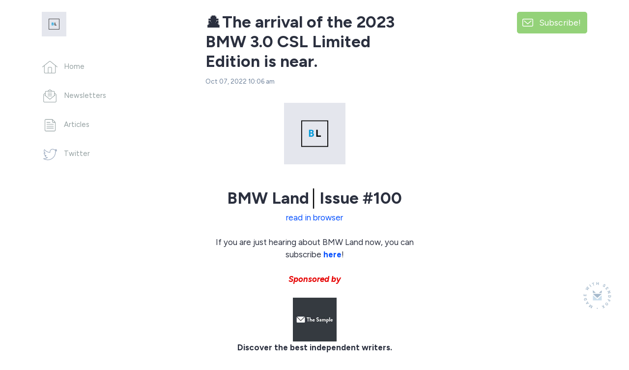

--- FILE ---
content_type: text/html; charset=utf-8
request_url: https://sendfox.com/danielkrol/c/4wwz47/the-new-bmw-m2-better-be-fast-because-it-aint-pretty-according-to-a-leak
body_size: 10560
content:
<!DOCTYPE html>
<html lang="en">
  <head>
    
    <meta charset="utf-8">
<meta name="viewport" content="width=device-width, initial-scale=1, shrink-to-fit=no">
<meta name="csrf-token" content="loxcX1YrfOr19laT09sejDeE67KMVfT6gGQooRuj">
<title>️🕵️The arrival of the 2023 BMW 3.0 CSL Limited Edition is near. - BMW Land</title>
<meta name="description" content="Grow your audience with email campaigns, automations, and landing pages that integrate your content.">
<meta name="keywords" content="esp, email, email service provider, content creators">
<link rel="canonical" href="https://sendfox.com/danielkrol/c/4wwz47/the-new-bmw-m2-better-be-fast-because-it-aint-pretty-according-to-a-leak" />
<meta name="norton-safeweb-site-verification" content="qkhuru6rsexyu9y4ffiw3cp2e3yfd7a8q4x5zgndjk2keve7ipg-a3r5l1vufgotdhyr967hr55mc80-dn3cljx3ynawvvnpzr56wrw4uozhhe6rhayphfy6ibfzuv-f" />

    <meta property="twitter:site" content="@sendfox" />
    <meta property="og:locale" content="en_US" />
<meta property="og:type" content="article" />
<meta property="og:title" content="️🕵️The arrival of the 2023 BMW 3.0 CSL Limited Edition is near. - BMW Land" />
<meta property="og:description" content="The best and most affordable email marketing." />
<meta property="og:url" content="https://sendfox.com/danielkrol/c/4wwz47/the-new-bmw-m2-better-be-fast-because-it-aint-pretty-according-to-a-leak" />
<meta property="og:site_name" content="SendFox" />
<meta property="og:image" content="https://uploads.sendfox.com/media/U2sUctfDxWIh1fQYBp9izW5HluGL3yfBuBLN7XNs34468" />
<meta property="fb:app_id" content="195664598046177" />
    <script async src="https://www.googletagmanager.com/gtag/js?id=UA-52269-29"></script>
<script>
	window.dataLayer = window.dataLayer || [];
  	function gtag(){dataLayer.push(arguments);}
  	gtag('js', new Date());
  	gtag('config', 'UA-52269-29');
  	  		gtag('set', {'user_id': '34468'});

		  	
  	
	
	
	
	
	
	
	</script>





        <script id="profitwell-js" data-pw-auth="c1a1cea89911c31de8607884c31ae157">
  (function(i,s,o,g,r,a,m){i[o]=i[o]||function(){(i[o].q=i[o].q||[]).push(arguments)};
  a=s.createElement(g);m=s.getElementsByTagName(g)[0];a.async=1;a.src=r+'?auth='+
  s.getElementById(o+'-js').getAttribute('data-pw-auth');m.parentNode.insertBefore(a,m);
  })(window,document,'profitwell','script','https://public.profitwell.com/js/profitwell.js');

    profitwell('start', { 'user_email': 'danielkrol86+sendfox@gmail.com' }); 
    
</script>
    <link rel="apple-touch-icon" sizes="180x180" href="/apple-touch-icon.png">
<link rel="icon" type="image/png" sizes="32x32" href="/favicon-32x32.png">
<link rel="icon" type="image/png" sizes="16x16" href="/favicon-16x16.png">
<link rel="manifest" href="/site.webmanifest">
<link rel="mask-icon" href="/safari-pinned-tab.svg" color="#5bbad5">
<meta name="msapplication-TileColor" content="#da532c">
<meta name="theme-color" content="#ffffff">    <!-- Bootstrap CSS -->
    <link href="https://cdn.sendfox.com/css/sendfox-360.css?id=38e3ddbdc83f25488f10126b1e132c66" rel="stylesheet">
    <style type="text/css">
	a, a:hover, a:active, a:focus {
		color:#94d279;
	}
	/*.lp-display-image-wrap {background-color:#94d2791F;}*/
	.lp-head-name {color:#94d279;}
	.lp-btn {background-color:#94d279;}
	.form-control:focus {
						color:#94d279;
						border-color:#94d279;
						-webkit-box-shadow:0 0 0 0.1rem #94d279;
						box-shadow:0 0 0 0.1rem #94d279;;
	}
	.lp-theme {
		color:#94d279;
	}

	.btn {
	    color: #fff;
	    background-color: #94d279;
	    border-color: #94d279;
	}		
	.btn:hover {
	    color: #fff;
	    text-decoration: none;
	}
	.btn:focus, .btn.focus {
	    outline: 0;
	    color: #fff;		    
	    -webkit-box-shadow: 0 0 0 0.2rem #94d27966;
	    box-shadow: 0 0 0 0.2rem #94d27966;
	}
	.page-item.active .page-link {
		color:#94d279;
		font-weight: 700;
	}
	.lp-link {
		color:#94d279;
		&:hover {
			color:#94d279;
			opacity: 0.6;
		}
	}
	.btn-outline {
		color:#94d279;			
		outline: 1px #94d279;
		background-color: white;
	}
	.btn-outline:hover, .btn-outline:active, .btn-outline:focus {
		background-color: #94d279;			
	} 		
	.page-item.active .page-link {
		color:#94d279;
		font-weight: 700;
	}
	.lp-social-btn:hover path, .subscribe-box-close, .lp-archive:hover path{
		stroke:#94d279;
	}
	@keyframes lp-thanks {
		50% {
			color:#94d279;
		}
		100% {
			color: #2b303f;
		}
	}

	.highlight-campaign {
		background-color: #94d27940;
	}
	.highlight-campaign .delete-comment {
		background-color: transparent !important;
	}

	.btn-nav-bottom.active {
		border-bottom-color: #94d279;
	}
	.btn-nav-bottom.active .nav-icon {
		stroke: #94d279;
	}

	.cls-1 {
		stroke: #94d279;
	}
	.btn-nav-side.active .nav-icon {
    	stroke: #94d279;
	}
	.btn-nav-side:hover .nav-icon {
	    stroke: #94d279 !important;
	}
	.btn-nav-side.active {
	    color: #94d279;
	}

</style>

  </head>
  <body>


    <!-- MOBILE HEADER -->
    <nav class="sticky-top bg-white">
      <div class="d-flex d-md-none justify-content-between flex-wrap align-items-center px-3 py-1">
        <div class="mr-3 my-2">
                      <a href="https://sendfox.com/danielkrol/feed">
              <img class="lp-logo py-1" src="https://uploads.sendfox.com/media/U2sUctfDxWIh1fQYBp9izW5HluGL3yfBuBLN7XNs34468"/>
            </a>
                  </div>
        <div class="d-flex align-items-center">
                      <button class="btn btn-subscribe btn-sm d-inline-block d-lg-none my-2" data-toggle="modal" data-target="#subscribeModal">Subscribe!</button>
                                <a href="https://sendfox.com" class="made-with-sf-sm ml-3" target="_blank" aria-label="Made with SendFox"></a>
                  </div>
      </div>
    </nav>
    <!-- / MOBILE HEADER -->

          <div class="made-with-sf-desktop-fixed d-none d-lg-block">
        <a href="https://sendfox.com" class="made-with-sf" target="_blank" aria-label="Made with SendFox"></a>
      </div>
    
    <div class="container">
      <div class="row justify-content-between">
        <div class="col-md-3 col-lg-2 col-xl-3">
          <nav class="sticky-top pt-4">

            <div class="d-none d-md-block">
                              <a href="https://sendfox.com/danielkrol/feed">
                  <img class="lp-logo mb-5" src="https://uploads.sendfox.com/media/U2sUctfDxWIh1fQYBp9izW5HluGL3yfBuBLN7XNs34468"/>
                </a>
                          </div>

            <ul class="list-unstyled d-none d-md-block">
              <li class="mb-4 pb-2">
                <a href="https://sendfox.com/danielkrol/feed" class="btn-nav-side ">
                  <div class="nav-icon-wrapper">
                    <svg class="nav-icon nav-icon-home" data-name="Layer 1" xmlns="http://www.w3.org/2000/svg" viewBox="0 0 43.49 35.23"><path d="M.75,16.93,20.14,1.32a2.54,2.54,0,0,1,3.21,0L42.74,16.93M6,13V32.32a2.16,2.16,0,0,0,2.15,2.16H35.34a2.16,2.16,0,0,0,2.16-2.16V13M26.68,34.48V20.05a2.15,2.15,0,0,0-2.15-2.15H19a2.15,2.15,0,0,0-2.15,2.15V34.48"/></svg>
                  </div>
                  <span>Home</span>
                </a>
              </li>
              <li class="mb-4 pb-2">
                <a href="https://sendfox.com/danielkrol/campaigns" class="btn-nav-side ">
                  <div class="nav-icon-wrapper">
                    <svg class="nav-icon nav-icon-newsletter" xmlns="http://www.w3.org/2000/svg" viewBox="0 0 37.83 37.07"><path d="M32,10.12l4.07,3.11a2.52,2.52,0,0,1,1,2v18.6a2.5,2.5,0,0,1-2.51,2.5H3.26a2.5,2.5,0,0,1-2.51-2.5V15.22a2.51,2.51,0,0,1,1-2l4.08-3.11M25.2,4.9,20.44,1.26a2.54,2.54,0,0,0-3.05,0L12.63,4.9M4,16.21l14.9,12.08L33.82,16.21M13.51,10.08H24.32M13.51,14.3H24.32M13.51,18.52H24.32M32,17.6V7.15A2.27,2.27,0,0,0,29.73,4.9H8.1A2.27,2.27,0,0,0,5.81,7.15V17.6"/></svg>
                  </div>
                  <span>Newsletters</span>
                </a>
              </li>
                                          <li class="mb-4 pb-2">
                <a href="https://sendfox.com/danielkrol/articles" class="btn-nav-side ">
                  <div class="nav-icon-wrapper">
                    <svg class="nav-icon nav-icon-articles" xmlns="http://www.w3.org/2000/svg" viewBox="0 0 30.23 34.07"><path d="M29.48,10.61V30.77a2.55,2.55,0,0,1-2.55,2.55H3.3A2.55,2.55,0,0,1,.75,30.77V3.3A2.55,2.55,0,0,1,3.3.75H19.62M5.93,8.91h9.18M5.93,14.33H24.3M5.93,19.74H24.3M5.93,25.16H24.3m-3-18A1.71,1.71,0,0,0,23,8.91h4.76a1.7,1.7,0,0,1,1.7,1.7v-.36A3.25,3.25,0,0,0,28.53,8M22.27,1.7A3.23,3.23,0,0,0,20,.75h-.36a1.7,1.7,0,0,1,1.7,1.7V7.2m.95-5.5L28.53,8"/></svg>
                  </div>
                  <span>Articles</span>
                </a>
              </li>
                                                                        <li class="mb-4 pb-2">
                  <a href="https://sendfox.com/danielkrol/tweets" class="btn-nav-side ">
                    <div class="nav-icon-wrapper">
                      <img class="nav-icon nav-icon-social" src="https://cdn.sendfox.com/img/icon-social-twitter.svg" alt="Twitter" />
                      
                    </div>
                    <span>Twitter</span>
                  </a>
                </li>
                          </ul>
                          <button class="d-none d-md-block d-lg-none btn btn-subscribe" data-toggle="modal" data-target="#subscribeModal">Subscribe!</button>
                                      <div class="mt-4 pt-2 d-none d-md-block d-lg-none">
                <a href="https://sendfox.com" class="made-with-sf" target="_blank" aria-label="Made with SendFox"></a>
              </div>
                      </nav>
        </div>
        <div class="col-md-8 col-lg-7 col-xl-6">
          <main>
            <div class="row justify-content-center">
              <div class="col-lg-10">
                <section>
    <!-- CAMPAIGN SECTION -->
    <div class="pt-4 mt-0 mt-sm-2 pt-md-4 mt-md-0">
        <!-- CAMPAIGN HEADER -->
        <h2 class="mb-2"><strong>️🕵️The arrival of the 2023 BMW 3.0 CSL Limited Edition is near.</strong></h2>
        <p class="text-secondary mb-4 pb-2"><small>Oct 07, 2022 10:06 am</small></p>

        <!-- CAMPAIGN CONTENT -->
        <div class="lp-campaign-post pb-4 mb-3">
            <p class="ql-align-center"><img alt="image" src="https://sendfoxprod.b-cdn.net/media/U2sUctfDxWIh1fQYBp9izW5HluGL3yfBuBLN7XNs34468" width="125" style="max-width: 100%;;max-width:100%;max-width:100%;max-width:100%;max-width:100%;max-width:100%;max-width:100%;max-width:100%;max-width:100%;max-width:100%;max-width:100%;max-width:100%;max-width:100%;max-width:100%;max-width:100%;max-width:100%;max-width:100%;max-width:100%;max-width:100%;max-width:100%;max-width:100%;max-width:100%;max-width:100%;max-width:100%;max-width:100%;max-width:100%;max-width:100%;max-width:100%;max-width:100%;max-width:100%;max-width:100%;max-width:100%;max-width:100%;max-width:100%;max-width:100%;max-width:100%;max-width:100%;max-width:100%;max-width:100%;max-width:100%;max-width:100%;max-width:100%;max-width:100%;max-width:100%;max-width:100%;max-width:100%;max-width:100%;max-width:100%;max-width:100%;max-width:100%;max-width:100%;max-width:100%;max-width:100%;max-width:100%;max-width:100%;max-width:100%;max-width:100%;max-width:100%;max-width:100%;max-width:100%;max-width:100%;max-width:100%;max-width:100%;max-width:100%;max-width:100%;max-width:100%;max-width:100%;max-width:100%;max-width:100%;max-width:100%;max-width:100%;max-width:100%;max-width:100%;max-width:100%;max-width:100%;max-width:100%;max-width:100%;max-width:100%;max-width:100%;max-width:100%;max-width:100%;max-width:100%;max-width:100%;max-width:100%;max-width:100%;max-width:100%;max-width:100%;max-width:100%;max-width:100%;max-width:100%;max-width:100%;max-width:100%;max-width:100%;max-width:100%;max-width:100%;max-width:100%;max-width:100%;max-width:100%;max-width:100%;max-width:100%;max-width:100%;max-width:100%"></p><h2 class="ql-align-center"><br></h2><h2 class="ql-align-center"><strong>BMW Land</strong><strong style="color: rgb(0, 0, 0); background-color: transparent;">│</strong><strong>Issue&nbsp;#100</strong></h2><p class="ql-align-center"><a href="https://bmwland.info/2023-bmw-30-csl/" rel="noopener noreferrer" target="_blank" style="color: rgb(5, 80, 255);">read in browser</a></p><p class="ql-align-center"><br></p><p class="ql-align-center">If you are just hearing about BMW Land now, you can subscribe&nbsp;<a href="https://bmwland.info/" rel="noopener noreferrer" target="_blank" style="color: rgb(5, 80, 255);"><strong>here</strong></a>!</p><p class="ql-align-center"><br></p><p class="ql-align-center"><strong style="color: rgb(230, 0, 0);"><em>Sponsored by</em></strong></p><p class="ql-align-center"><br></p><p class="ql-align-center"><img alt="image" src="https://d1muf25xaso8hp.cloudfront.net/https%3A%2F%2Fs3.amazonaws.com%2Fappforest_uf%2Ff1657913964144x907892706667277300%2F55005ccf-17ae-4b25-89c6-c9849274d94c.png?w=96&amp;h=96&amp;auto=compress&amp;dpr=1.5&amp;fit=max" width="89" style="max-width: 100%;;max-width:100%;max-width:100%;max-width:100%;max-width:100%;max-width:100%;max-width:100%"></p><p class="ql-align-center"><strong>Discover the best independent writers.</strong></p><p><br></p><p class="ql-align-center">Each morning, The Sample sends you one article from a random blog or newsletter that matches your interests. When you get one you like, you can subscribe to the writer with one click.</p><p class="ql-align-center"><br></p><p class="ql-align-center"><a href="https://links.swapstack.co/kan" rel="noopener noreferrer" target="_blank">Sign up here!</a></p><p class="ql-align-center"><br></p><p><span style="display: block;"><img alt="This image has an empty alt attribute; its file name is https%3A%2F%2Fs3.amazonaws.com%2Fappforest_uf%2Ff1657316268507x498283086957620500%2Fss-logo-powered-by-3.png" src="https://d1muf25xaso8hp.cloudfront.net/https%3A%2F%2Fs3.amazonaws.com%2Fappforest_uf%2Ff1657316268507x498283086957620500%2Fss-logo-powered-by-3.png?w=192&amp;h=21&amp;auto=compress&amp;dpr=1.5&amp;fit=max" width="192" style="max-width: 100%; display: block; margin: auto;;max-width:100%;max-width:100%;max-width:100%;max-width:100%;max-width:100%;max-width:100%;max-width:100%;max-width:100%;max-width:100%;max-width:100%;max-width:100%;max-width:100%;max-width:100%;max-width:100%"></span></p><p><br></p><p class="ql-align-center"><br></p><p><br></p><p class="ql-align-center">️🕵️</p><p class="ql-align-center"><strong>Spy Photos</strong></p><p class="ql-align-center"><br></p><p><br></p><p><strong style="background-color: transparent; color: rgb(0, 0, 0);"><u>The arrival of the 2023 BMW 3.0 CSL Limited Edition is near.</u></strong></p><p><br></p><p><a href="https://www.bmwblog.com/2022/10/03/2023-bmw-3-0-csl-spy-shots/" rel="noopener noreferrer" target="_blank" style="background-color: transparent; color: rgb(17, 85, 204);">https://www.bmwblog.com/2022/10/03/2023-bmw-3-0-csl-spy-shots/</a><span style="background-color: transparent; color: rgb(0, 0, 0);">&nbsp;</span></p><p><br></p><p><span style="background-color: transparent; color: rgb(0, 0, 0);">The celebrations for BMW M's 50th anniversary are drawing to an end as 2022 comes to a close. But the Garching-based racing team's final ace up its sleeve is the BMW 3.0 CSL. In many ways, the singular M model is hardly mysterious. So let's go over a few of our previous knowledge.</span></p><p><br></p><p><strong style="background-color: transparent; color: rgb(0, 0, 0);"><u>BMW M3 CS Seen Driving Quickly Around The Nurburgring</u></strong></p><p><br></p><p><a href="https://www.motor1.com/news/611966/bmw-m3-cs-spy-photos-on-nurburgring/" rel="noopener noreferrer" target="_blank" style="background-color: transparent; color: rgb(17, 85, 204);">https://www.motor1.com/news/611966/bmw-m3-cs-spy-photos-on-nurburgring/</a><span style="background-color: transparent; color: rgb(0, 0, 0);">&nbsp;</span></p><p><br></p><p><span style="background-color: transparent; color: rgb(0, 0, 0);">The legendary sports car from BMW will be given an even more extreme makeover with the BMW M3 CS. For track development, this one is spending some time on the Nürburgring Nordschleife. Only specific areas of the automobile are camouflaged by the engineering staff.</span></p><p><br></p><p><strong style="background-color: transparent; color: rgb(0, 0, 0);"><u>A BMW CSL Hommage was seen circling the Ring.</u></strong></p><p><br></p><p><a href="https://youtu.be/XggrfZiDwNg" rel="noopener noreferrer" target="_blank" style="background-color: transparent; color: rgb(17, 85, 204);">https://youtu.be/XggrfZiDwNg</a><span style="background-color: transparent; color: rgb(0, 0, 0);">&nbsp;</span></p><p><br></p><p><span style="background-color: transparent; color: rgb(0, 0, 0);">The most recent footage of the BMW CSL Hommage lapping the Nürburgring appears to account for every ounce of power rumored to come from the straight-six. The exhaust system sounds less constrained, and the camouflaged coupe makes some nice noises sometimes while driving sideways.</span></p><p><br></p><p><br></p><p class="ql-align-center">🏎️</p><p class="ql-align-center"><strong>Drag Races</strong></p><p><br></p><p><strong style="background-color: transparent; color: rgb(0, 0, 0);"><u>Jeep Trackhawk and AMG GLC 63 are competing against BMW X3 M Comp in a large SUV race.</u></strong></p><p><br></p><p><a href="https://youtu.be/TpfHCJ_81fc" rel="noopener noreferrer" target="_blank" style="background-color: transparent; color: rgb(17, 85, 204);">https://youtu.be/TpfHCJ_81fc</a><span style="background-color: transparent; color: rgb(0, 0, 0);">&nbsp;</span></p><p><br></p><p><span style="background-color: transparent; color: rgb(0, 0, 0);">SUVs and crossovers are in high demand, and automakers have responded. The preference for family vehicles hasn't lessened the need for high-performance automobiles, either. Due to business adaptation, high-horsepower SUVs are now widely available.</span></p><p><br></p><p><strong style="background-color: transparent; color: rgb(0, 0, 0);"><u>Porsche 911 GT3 Competes Against BMW M4 CSL In Drag And Rolling Races</u></strong></p><p><br></p><p><a href="https://youtu.be/cgQBsghYraQ" rel="noopener noreferrer" target="_blank" style="background-color: transparent; color: rgb(17, 85, 204);">https://youtu.be/cgQBsghYraQ</a><span style="background-color: transparent; color: rgb(0, 0, 0);">&nbsp;</span></p><p><br></p><p><span style="background-color: transparent; color: rgb(0, 0, 0);">The M4 CSL in right-hand drive was featured in the first official photos issued by BMW UK earlier this week, and now we can see the exact same vehicle compete in a drag race.</span></p><p><br></p><p class="ql-align-center"><br></p><p class="ql-align-center">🚗</p><p class="ql-align-center"><strong>Tests</strong></p><p><br></p><p><strong style="background-color: transparent; color: rgb(0, 0, 0);"><u>Richard Hammond broke our V10 BMW M5!</u></strong></p><p><br></p><p><a href="https://youtu.be/XbmWlkq8Prk" rel="noopener noreferrer" target="_blank" style="background-color: transparent; color: rgb(17, 85, 204);">https://youtu.be/XbmWlkq8Prk</a><span style="background-color: transparent; color: rgb(0, 0, 0);">&nbsp;</span></p><p><br></p><p><span style="background-color: transparent; color: rgb(0, 0, 0);">Richard Hammond broke it after just one lap in our BMW M5 Touring. To analyze the effects of Richard's drive in the V10 estate and to get everything back in perfect condition, Mike brings the car back to Everything M.</span></p><p><br></p><p><strong style="background-color: transparent; color: rgb(0, 0, 0);"><u>BMW M5 CS Devours The Autobahn In Top Speed Run At Over 300 KM/H</u></strong></p><p><br></p><p><a href="https://youtu.be/D_8CO07z8l8" rel="noopener noreferrer" target="_blank" style="background-color: transparent; color: rgb(17, 85, 204);">https://youtu.be/D_8CO07z8l8</a><span style="background-color: transparent; color: rgb(0, 0, 0);">&nbsp;</span></p><p><br></p><p><span style="background-color: transparent; color: rgb(0, 0, 0);">You won't have much trouble finding someone to critique the M5 CS, even though some individuals love to despise BMW's most recent goods. The iconic super sedan resists the trend and continues to run on V8 engine alone without any hybrid help at the start of the electric era.</span></p><p><br></p><p><strong style="background-color: transparent; color: rgb(0, 0, 0);"><u>One of the top vehicles, the 2022 BMW M3 Road Test Review</u></strong></p><p><br></p><p><a href="https://www.autoblog.com/2022/10/04/2022-bmw-m3-manual-road-test/" rel="noopener noreferrer" target="_blank" style="background-color: transparent; color: rgb(17, 85, 204);">https://www.autoblog.com/2022/10/04/2022-bmw-m3-manual-road-test/</a><span style="background-color: transparent; color: rgb(0, 0, 0);">&nbsp;</span></p><p><br></p><p><span style="background-color: transparent; color: rgb(0, 0, 0);">For anything on four wheels, the Encinal and Decker Canyon roads provide significant difficulties. They require the driver's full attention since they are so tightly packed and twisted. Larger cars, even ones with generally excellent performance qualities, hardly make it through these roads. The 2022 BMW M3 is certainly not a little vehicle, since the most recent G80 3 Series generation has grown to dimensions similar to the legendary E39 BMW M5.</span></p><p><br></p><p><strong style="background-color: transparent; color: rgb(0, 0, 0);"><u>VIDEO: Joe Achilles Drives the BMW M4 CSL</u></strong></p><p><br></p><p><a href="https://youtu.be/0ThprcfeSfU" rel="noopener noreferrer" target="_blank" style="background-color: transparent; color: rgb(17, 85, 204);">https://youtu.be/0ThprcfeSfU</a><span style="background-color: transparent; color: rgb(0, 0, 0);">&nbsp;</span></p><p><br></p><p><span style="background-color: transparent; color: rgb(0, 0, 0);">Achilles claims in his most recent video that the M4 CSL does indeed deserve its price. First, despite having only 40 more horsepower than the basic M4 Competition, it seems far quicker than that vehicle. Although it is lighter, it is still not very light. Another thing to consider is how much better the steering is even if the wheel is still exasperatingly thick. Additionally, it seems more unique than the ordinary M4.</span></p><p><br></p><p><strong style="background-color: transparent; color: rgb(0, 0, 0);"><u>BMW i4 vs M340i comparison</u></strong></p><p><br></p><p><a href="https://www.autocarindia.com/auto-features/bmw-i4-vs-m340i-an-eye-for-an-i-425822" rel="noopener noreferrer" target="_blank" style="background-color: transparent; color: rgb(17, 85, 204);">https://www.autocarindia.com/auto-features/bmw-i4-vs-m340i-an-eye-for-an-i-425822</a><span style="background-color: transparent; color: rgb(0, 0, 0);">&nbsp;</span></p><p><br></p><p><span style="background-color: transparent; color: rgb(0, 0, 0);">The i4 from BMW is electric and a blast to drive. But is it superior to the manufacturer's M340i, which is equally priced? To discover out, we drove the two to some scenic driving routes. It's a soggy, monsoon-like day.</span></p><p><br></p><p><br></p><p><br></p><p class="ql-align-center">📰</p><p class="ql-align-center"><strong>News</strong></p><p class="ql-align-center"><br></p><p class="ql-align-center"><br></p><p><strong style="background-color: transparent; color: rgb(0, 0, 0);"><u>Launch of the new Kith x BMW line by Edward Norton</u></strong></p><p><br></p><p><a href="https://www.collater.al/en/kith-bmw-edward-norton-style/" rel="noopener noreferrer" target="_blank" style="background-color: transparent; color: rgb(17, 85, 204);">https://www.collater.al/en/kith-bmw-edward-norton-style/</a><span style="background-color: transparent; color: rgb(0, 0, 0);">&nbsp;</span></p><p><br></p><p><span style="background-color: transparent; color: rgb(0, 0, 0);">Kith and BMW's collaboration is still active. After engaging celebrities like Adrien Brody, Steve Buscemi, Giancarlo Esposito, and Jerry Seinfeld, Kith creator Ronnie Fieg has selected Boston-born actor Edward Norton to debut a new partnership with German carmaker BMW.</span></p><p><br></p><p><strong style="background-color: transparent; color: rgb(0, 0, 0);"><u>Expected in November, the BMW 3.0 CSL will have a hefty price tag.</u></strong></p><p><br></p><p><a href="https://www.carmag.co.za/news/new-models/bmw-3-0-csl-expected-november/" rel="noopener noreferrer" target="_blank" style="background-color: transparent; color: rgb(17, 85, 204);">https://www.carmag.co.za/news/new-models/bmw-3-0-csl-expected-november/</a><span style="background-color: transparent; color: rgb(0, 0, 0);">&nbsp;</span></p><p><br></p><p><span style="background-color: transparent; color: rgb(0, 0, 0);">If you thought the M4 CSL's local price was high, buckle up because the BMW 3.0 CSL will set you back an astounding €750,000. According to reports, a few manual models will be available starting in November.</span></p><p><br></p><p><strong style="background-color: transparent; color: rgb(0, 0, 0);"><u>The BMW CFO anticipates selling 400,000 all-electric vehicles.</u></strong></p><p><br></p><p><a href="https://electrek.co/2022/09/27/bmw-cfo-projects-400000-pure-electric-vehicle-sales/" rel="noopener noreferrer" target="_blank" style="background-color: transparent; color: rgb(17, 85, 204);">https://electrek.co/2022/09/27/bmw-cfo-projects-400000-pure-electric-vehicle-sales/</a><span style="background-color: transparent; color: rgb(0, 0, 0);">&nbsp;</span></p><p><br></p><p><span style="background-color: transparent; color: rgb(0, 0, 0);">In the upcoming year, a tsunami of EV purchasers is anticipated, according to The German automaker’s CFO, Nickolas Peter, Although the German carmaker has had a difficult year, according to BMW's CFO, things are beginning to improve. Profits were affected throughout the first part of the year by supply chain problems and lockdowns in China. In addition, when rising energy prices rattled the markets, demand slowed in Germany and the UK while remaining robust in France, Italy, and Spain.</span></p><p><br></p><p><br></p><p><br></p><p><br></p><p><br></p><p><br></p><p><br></p><p><br></p><p><br></p><p><br></p><p>Thanks for being here.</p><p><br></p><p>If you like&nbsp;<strong>BMW Land</strong>, please send this email to your friends&nbsp;or share it on <a href="https://www.facebook.com/sharer/sharer.php?u=https%3A//www.facebook.com/BmwLand.info" rel="noopener noreferrer" target="_blank"><strong>Facebook</strong></a> or <a href="https://twitter.com/intent/tweet?text=Just%20joined%20BMW%20newsletter%20and%20subscribed%20to%20https%3A//bmwland.info/%20by%20(%40MrDanielKrol)%0ALooking%20forward%20to%20reading%20a%20curated%20newsletter%20from%20the%20BMW%20world" rel="noopener noreferrer" target="_blank"><strong>Twitter</strong></a><strong> </strong>🙏</p>
        </div>

        <!-- SHARE SECTION (Collapsible) -->
        <div class="share-section mb-4">
            <button class="btn btn-sm btn-outline-secondary d-flex align-items-center mx-auto mb-3"
                    type="button"
                    data-toggle="collapse"
                    data-target="#shareButtons"
                    aria-expanded="false"
                    aria-controls="shareButtons">
                <svg class="mr-2" width="16" height="16" viewBox="0 0 24 24" fill="none" stroke="currentColor" stroke-width="2">
                    <circle cx="18" cy="5" r="3"></circle>
                    <circle cx="6" cy="12" r="3"></circle>
                    <circle cx="18" cy="19" r="3"></circle>
                    <line x1="8.59" y1="13.51" x2="15.42" y2="17.49"></line>
                    <line x1="15.41" y1="6.51" x2="8.59" y2="10.49"></line>
                </svg>
                Share this email
            </button>

            <div class="collapse" id="shareButtons">
                <div class="d-flex flex-wrap justify-content-center align-items-center pb-3">
                    <button class="lp-social-btn mx-2 my-2" onclick="window.open('https://twitter.com/share?url=https://sendfox.com/danielkrol/c/4wwz47/the-new-bmw-m2-better-be-fast-because-it-aint-pretty-according-to-a-leak&amp;text=%EF%B8%8F%F0%9F%95%B5%EF%B8%8FThe+arrival+of+the+2023+BMW+3.0+CSL+Limited+Edition+is+near.','sharePage','width=500,height=500')" aria-label="Share on Twitter">
                        <svg x="0px" y="0px" width="20px" height="16px" viewBox="0 0 34.2 27.9"><path d="M30.3,8.1c0,9-6.8,19.3-19.3,19.3c-3.9,0-7.4-1.1-10.4-3.1c0.5,0.1,1.1,0.1,1.6,0.1c3.2,0,6.1-1.1,8.4-2.9 c-3-0.1-5.5-2-6.4-4.7C4.6,16.9,5.1,17,5.5,17c0.6,0,1.2-0.1,1.8-0.2c-3.1-0.6-5.5-3.4-5.5-6.7V10c0.9,0.5,2,0.8,3.1,0.9 c-1.8-1.2-3-3.3-3-5.7c0-1.3,0.3-2.4,0.9-3.4c3.3,4.1,8.4,6.8,14,7.1c-0.1-0.5-0.2-1-0.2-1.6c0-3.7,3-6.8,6.8-6.8c2,0,3.7,0.8,5,2.1 c1.5-0.3,3-0.9,4.3-1.6c-0.5,1.6-1.6,2.9-3,3.7c1.4-0.1,2.7-0.5,3.9-1.1c-0.9,1.3-2.1,2.5-3.4,3.5C30.3,7.5,30.3,7.8,30.3,8.1z"/></svg>
                    </button>
                    <button class="lp-social-btn mx-2 my-2" onclick="window.open('https://www.facebook.com/sharer/sharer.php?u=https://sendfox.com/danielkrol/c/4wwz47/the-new-bmw-m2-better-be-fast-because-it-aint-pretty-according-to-a-leak&amp;description=%EF%B8%8F%F0%9F%95%B5%EF%B8%8FThe+arrival+of+the+2023+BMW+3.0+CSL+Limited+Edition+is+near.','sharePage','width=500,height=500')" aria-label="Share on Facebook">
                        <svg x="0px" y="0px" width="18px" height="18px" viewBox="0 0 30.3 30.3"><path d="M29.8,26.7c0,1.7-1.4,3.1-3.1,3.1h-5.6V18.2h4l0.6-4.4h-4.5V11c0-1.3,0.4-2.2,2.2-2.2h2.3V4.9 c-0.4-0.1-1.8-0.2-3.4-0.2c-3.4,0-5.7,2.1-5.7,5.8v3.3h-4v4.4h4v11.6H3.6c-1.7,0-3.1-1.4-3.1-3.1v-23c0-1.7,1.4-3.1,3.1-3.1h23 c1.7,0,3.1,1.4,3.1,3.1V26.7z"/></svg>
                    </button>
                    <button class="lp-social-btn mx-2 my-2" onclick="window.open('https://www.linkedin.com/shareArticle?mini=true&amp;url=https://sendfox.com/danielkrol/c/4wwz47/the-new-bmw-m2-better-be-fast-because-it-aint-pretty-according-to-a-leak&amp;title=%EF%B8%8F%F0%9F%95%B5%EF%B8%8FThe+arrival+of+the+2023+BMW+3.0+CSL+Limited+Edition+is+near.','sharePage','width=500,height=500')" aria-label="Share on LinkedIn">
                        <svg x="0px" y="0px" width="18px" height="18px" viewBox="0 0 30.3 30.3"><path d="M29.8,2.6v25.1c0,1.2-0.9,2.1-2.1,2.1H2.6c-1.2,0-2.1-0.9-2.1-2.1V2.6c0-1.2,0.9-2.1,2.1-2.1h25.1 C28.8,0.5,29.8,1.4,29.8,2.6z M9.7,7.2c0-1.4-1.1-2.5-2.5-2.5c-1.4,0-2.5,1.1-2.5,2.5s1.1,2.5,2.5,2.5S9.7,8.6,9.7,7.2z M9.4,25.6 v-14H5v14H9.4L9.4,25.6z M25.6,17.9c0-3.8-0.8-6.7-5.2-6.7c-2.1,0-3.5,1.2-4.1,2.3h-0.1v-1.9h-4.2v14h4.3v-6.9 c0-1.8,0.3-3.6,2.6-3.6c2.2,0,2.3,2.1,2.3,3.7v6.8h4.3V17.9z"/></svg>
                    </button>
                    <textarea style="opacity:0;height:0;position:absolute;z-index:-1;" id="landing-page-url">https://sendfox.com/danielkrol/c/4wwz47/the-new-bmw-m2-better-be-fast-because-it-aint-pretty-according-to-a-leak</textarea>
                    <a onclick="document.getElementById('landing-page-url').select();document.execCommand('Copy');" data-toggle="tooltip" data-trigger="" title="Copied to clipboard!" id="copy-link" class="lp-social-btn mx-2 my-2" style="cursor: pointer;">
                        <svg x="0px" y="0px" width="14px" height="18px" viewBox="0 0 24.8 33"><path d="M20.8,18.3c0.2,2-0.4,4.2-2,5.7l-6.4,6.4c-2.7,2.7-7.1,2.7-9.9,0l0,0c-2.7-2.7-2.7-7.1,0-9.9L9,14.1 c2-2,5-2.6,7.5-1.5c0.1,0,0.1,0.1,0.2,0.1 M8,20.3c0.1,0,0.1,0.1,0.2,0.1c2.5,1,5.5,0.5,7.5-1.5l6.4-6.4c2.7-2.7,2.7-7.1,0-9.9l0,0 c-2.7-2.7-7.1-2.7-9.9,0L5.9,9c-1.6,1.6-2.2,3.7-2,5.7"/></svg>
                    </a>
                    <button class="lp-social-btn mx-2 my-2" onclick="window.open('mailto:somebody@somewhere.com?subject=%EF%B8%8F%F0%9F%95%B5%EF%B8%8FThe+arrival+of+the+2023+BMW+3.0+CSL+Limited+Edition+is+near.&amp;body=Hello%21%0A%0A%EF%B8%8F%F0%9F%95%B5%EF%B8%8FThe+arrival+of+the+2023+BMW+3.0+CSL+Limited+Edition+is+near.%0Ahttps%3A%2F%2Fsendfox.com%2Fdanielkrol%2Fc%2F4wwz47%2Fthe-new-bmw-m2-better-be-fast-because-it-aint-pretty-according-to-a-leak%0A%0ADaniel','sharePage','width=500,height=500')" aria-label="Share via Email">
                        <svg x="0px" y="0px" width="20px" height="15px" viewBox="0 0 33.4 25.9"><path class="st0" d="M30,25.4H3.4c-1.6,0-2.9-1.3-2.9-2.9V3.4c0-1.6,1.3-2.9,2.9-2.9H30c1.6,0,2.9,1.3,2.9,2.9v19.1 C32.9,24.1,31.6,25.4,30,25.4z M4,3.8l11.1,11.1c0.9,0.9,2.4,0.9,3.3,0L29.4,3.8"/></svg>
                    </button>
                </div>
            </div>
        </div>

        <!-- COMMENTS SECTION -->
        <div class="comments-section border-top pt-4 mb-5" id="campaign-1386646-comments">
            <div class="mb-3">
                <strong>Comments</strong>
            </div>
            <div class="mb-3 pb-1">
                            </div>
            <a name="comments"></a>
            <form method="post" action="https://sendfox.com/lp/364pw2/c/4wwz47/comments" class="form onsubmit-disable recaptcha-form" data-recaptcha-action="campaign_comment">
                <input type="hidden" name="_token" value="loxcX1YrfOr19laT09sejDeE67KMVfT6gGQooRuj" autocomplete="off">

                <input type="hidden" name="contact_slug" value="">

                <div class="form-row">
                    <div class="form-group col-md-6 mb-2">
                        <input type="text" name="first_name" class="form-control form-control-sm" placeholder="Name" required value="" />
                    </div>
                                            <div class="form-group col-md-6 mb-2">
                            <input type="email" name="email" class="form-control form-control-sm" placeholder="Email" required />
                        </div>
                                    </div>

                <textarea class="form-control form-control-sm mb-2" placeholder="Leave a comment..." name="content" required rows="3"></textarea>

                <button class="btn btn-sm btn-primary" type="submit">Post Comment</button>
            </form>
        </div>
    </div>
    <!-- CAMPAIGN SECTION -->
</section>
              </div>
            </div>
          </main>
        </div>
                  <div class="col-lg-2 col-xl-3 d-none d-lg-block">
            <aside class="sticky-top pt-4">
              <div class="text-right">
                <button class="btn btn-subscribe py-2" data-toggle="modal" data-target="#subscribeModal">Subscribe!</button>
              </div>
            </aside>
          </div>
              </div>
    </div>

    <!-- NAVBAR MOBILE -->
    <div class="d-block d-md-none nav-mobile">
      <nav class="position-fixed fixed-bottom my-auto w-100 bg-white">
        <div class="px-1">
          <div class="d-flex justify-content-center flex-nowrap px-1">
            <a href="https://sendfox.com/danielkrol/feed" class="btn-nav-bottom " aria-label="Home">
              <div><svg class="nav-icon nav-icon-home" data-name="Layer 1" xmlns="http://www.w3.org/2000/svg" viewBox="0 0 43.49 35.23"><path d="M.75,16.93,20.14,1.32a2.54,2.54,0,0,1,3.21,0L42.74,16.93M6,13V32.32a2.16,2.16,0,0,0,2.15,2.16H35.34a2.16,2.16,0,0,0,2.16-2.16V13M26.68,34.48V20.05a2.15,2.15,0,0,0-2.15-2.15H19a2.15,2.15,0,0,0-2.15,2.15V34.48"/></svg></div>
            </a>              
            <a href="https://sendfox.com/danielkrol/campaigns" class="btn-nav-bottom " aria-label="Campaigns">
              <div><svg class="nav-icon nav-icon-newsletter" xmlns="http://www.w3.org/2000/svg" viewBox="0 0 37.83 37.07"><path d="M32,10.12l4.07,3.11a2.52,2.52,0,0,1,1,2v18.6a2.5,2.5,0,0,1-2.51,2.5H3.26a2.5,2.5,0,0,1-2.51-2.5V15.22a2.51,2.51,0,0,1,1-2l4.08-3.11M25.2,4.9,20.44,1.26a2.54,2.54,0,0,0-3.05,0L12.63,4.9M4,16.21l14.9,12.08L33.82,16.21M13.51,10.08H24.32M13.51,14.3H24.32M13.51,18.52H24.32M32,17.6V7.15A2.27,2.27,0,0,0,29.73,4.9H8.1A2.27,2.27,0,0,0,5.81,7.15V17.6"/></svg></div>
            </a>
                                           
              <a href="https://sendfox.com/danielkrol/articles"  class="btn-nav-bottom " aria-label="Articles">
                <div><svg class="nav-icon nav-icon-articles" xmlns="http://www.w3.org/2000/svg" viewBox="0 0 30.23 34.07"><path d="M29.48,10.61V30.77a2.55,2.55,0,0,1-2.55,2.55H3.3A2.55,2.55,0,0,1,.75,30.77V3.3A2.55,2.55,0,0,1,3.3.75H19.62M5.93,8.91h9.18M5.93,14.33H24.3M5.93,19.74H24.3M5.93,25.16H24.3m-3-18A1.71,1.71,0,0,0,23,8.91h4.76a1.7,1.7,0,0,1,1.7,1.7v-.36A3.25,3.25,0,0,0,28.53,8M22.27,1.7A3.23,3.23,0,0,0,20,.75h-.36a1.7,1.7,0,0,1,1.7,1.7V7.2m.95-5.5L28.53,8"/></svg></div>
              </a>
                                                              <a href="https://sendfox.com/danielkrol/tweets"  class="btn-nav-bottom " aria-label="Twitter">
                  <img class="nav-icon nav-icon-social" src="https://cdn.sendfox.com/img/icon-social-twitter.svg" alt="Twitter" />
                  
              </a>
                      </div>
        </div>
      </nav>            
    </div>    

    
    <!-- subscribe modal -->
    <div class="modal fade" id="subscribeModal" tabindex="-1" role="dialog" aria-labelledby="subscribeModalLabel" aria-hidden="true" data-backdrop="static">
      <button type="button" class="close" data-dismiss="modal" aria-label="Close">
        <svg id="Layer_1" data-name="Layer 1" xmlns="http://www.w3.org/2000/svg" viewBox="0 0 13.11 13.11"><line class="cls-1" x1="0.35" y1="0.35" x2="12.75" y2="12.75"/><line class="cls-1" x1="12.75" y1="0.35" x2="0.35" y2="12.75"/></svg>
      </button>
      <div class="modal-dialog">
        <div class="modal-content">
          <div class="modal-body pt-5">
            <section>
              <div class="text-center mb-5">
                                  <a href="https://sendfox.com/danielkrol/feed">
                    <img class="lp-logo" src="https://uploads.sendfox.com/media/U2sUctfDxWIh1fQYBp9izW5HluGL3yfBuBLN7XNs34468"/>
                  </a>
                              </div>
              <div class="mb-4">
                <p class="ql-align-center">BMW Land is a free weekly newsletter with links of most interesting stories for BMW enthusiasts 🚗</p>
              </div>
              <div class="row justify-content-center">
                <div class="col-md-10">
                                             
                  <form action="https://sendfox.com/form/1dzp95/m25246" method="post" class="sendfox-form recaptcha-form onsubmit-disable" data-recaptcha-action="landing_page">
	
	
	
		
	<input class="form-control mb-2" type="email" name="email" placeholder="Email" value="" required />

		

	
	<div style="position: absolute; left: -5000px;" aria-hidden="true"><input type="text" name="a_password" tabindex="-1" value="" autocomplete="off" /></div>
	
	

	
		<button class="btn btn-lg btn-block" type="submit">
			Subscribe
		</button>
	
</form>

<script>
	let labelTop = function(event) {

		let label = event.target.closest('.form-control-container').querySelector('.date-input-label');
		
		if (event.target.value == "") {
			if (event.target.classList.contains('filled')) {
				event.target.classList.remove('filled')
			}
		} else {
			if (!event.target.classList.contains('filled')) {
				event.target.classList.add('filled')
			}
		}
	}
</script>
                  <div class="small text-secondary mt-2">
                    <small>
                      <span>This site is protected by reCAPTCHA and the Google</span>
                      <a class="text-secondary opacity-7" href="https://policies.google.com/privacy" target="_blank">Privacy Policy</a> and
                      <a class="text-secondary opacity-7" href="https://policies.google.com/terms" target="_blank">Terms of Service</a> apply.
                    </small>
                  </div>
                </div>
              </div>
                              <div class="d-block py-4 mt-3 text-center">
                  <a href="https://sendfox.com" class="made-with-sf" target="_blank" aria-label="Made with SendFox"></a>              
                </div>
                          </section>
          </div>
        </div>
      </div>
    </div>


























    
    <script src="https://www.google.com/recaptcha/api.js?render=6Lemwu0UAAAAAJghn3RQZjwkYxnCTuYDCAcrJJ7S"></script>
    <script src="https://cdn.sendfox.com/js/sendfox-360.js?id=2a342f4e5c2883964fe6a468d908ee72"></script>
        <script>
        $('#copy-link').click(function(){
            var that = $(this)
            that.tooltip('show');
            setTimeout(function(){
                that.tooltip('hide');
            }, 1000);
        });
    </script>
    <script async src="https://platform.twitter.com/widgets.js" charset="utf-8"></script>
  </body>
</html>

--- FILE ---
content_type: text/html; charset=utf-8
request_url: https://www.google.com/recaptcha/api2/anchor?ar=1&k=6Lemwu0UAAAAAJghn3RQZjwkYxnCTuYDCAcrJJ7S&co=aHR0cHM6Ly9zZW5kZm94LmNvbTo0NDM.&hl=en&v=PoyoqOPhxBO7pBk68S4YbpHZ&size=invisible&anchor-ms=20000&execute-ms=30000&cb=qurcusa5a3nh
body_size: 48831
content:
<!DOCTYPE HTML><html dir="ltr" lang="en"><head><meta http-equiv="Content-Type" content="text/html; charset=UTF-8">
<meta http-equiv="X-UA-Compatible" content="IE=edge">
<title>reCAPTCHA</title>
<style type="text/css">
/* cyrillic-ext */
@font-face {
  font-family: 'Roboto';
  font-style: normal;
  font-weight: 400;
  font-stretch: 100%;
  src: url(//fonts.gstatic.com/s/roboto/v48/KFO7CnqEu92Fr1ME7kSn66aGLdTylUAMa3GUBHMdazTgWw.woff2) format('woff2');
  unicode-range: U+0460-052F, U+1C80-1C8A, U+20B4, U+2DE0-2DFF, U+A640-A69F, U+FE2E-FE2F;
}
/* cyrillic */
@font-face {
  font-family: 'Roboto';
  font-style: normal;
  font-weight: 400;
  font-stretch: 100%;
  src: url(//fonts.gstatic.com/s/roboto/v48/KFO7CnqEu92Fr1ME7kSn66aGLdTylUAMa3iUBHMdazTgWw.woff2) format('woff2');
  unicode-range: U+0301, U+0400-045F, U+0490-0491, U+04B0-04B1, U+2116;
}
/* greek-ext */
@font-face {
  font-family: 'Roboto';
  font-style: normal;
  font-weight: 400;
  font-stretch: 100%;
  src: url(//fonts.gstatic.com/s/roboto/v48/KFO7CnqEu92Fr1ME7kSn66aGLdTylUAMa3CUBHMdazTgWw.woff2) format('woff2');
  unicode-range: U+1F00-1FFF;
}
/* greek */
@font-face {
  font-family: 'Roboto';
  font-style: normal;
  font-weight: 400;
  font-stretch: 100%;
  src: url(//fonts.gstatic.com/s/roboto/v48/KFO7CnqEu92Fr1ME7kSn66aGLdTylUAMa3-UBHMdazTgWw.woff2) format('woff2');
  unicode-range: U+0370-0377, U+037A-037F, U+0384-038A, U+038C, U+038E-03A1, U+03A3-03FF;
}
/* math */
@font-face {
  font-family: 'Roboto';
  font-style: normal;
  font-weight: 400;
  font-stretch: 100%;
  src: url(//fonts.gstatic.com/s/roboto/v48/KFO7CnqEu92Fr1ME7kSn66aGLdTylUAMawCUBHMdazTgWw.woff2) format('woff2');
  unicode-range: U+0302-0303, U+0305, U+0307-0308, U+0310, U+0312, U+0315, U+031A, U+0326-0327, U+032C, U+032F-0330, U+0332-0333, U+0338, U+033A, U+0346, U+034D, U+0391-03A1, U+03A3-03A9, U+03B1-03C9, U+03D1, U+03D5-03D6, U+03F0-03F1, U+03F4-03F5, U+2016-2017, U+2034-2038, U+203C, U+2040, U+2043, U+2047, U+2050, U+2057, U+205F, U+2070-2071, U+2074-208E, U+2090-209C, U+20D0-20DC, U+20E1, U+20E5-20EF, U+2100-2112, U+2114-2115, U+2117-2121, U+2123-214F, U+2190, U+2192, U+2194-21AE, U+21B0-21E5, U+21F1-21F2, U+21F4-2211, U+2213-2214, U+2216-22FF, U+2308-230B, U+2310, U+2319, U+231C-2321, U+2336-237A, U+237C, U+2395, U+239B-23B7, U+23D0, U+23DC-23E1, U+2474-2475, U+25AF, U+25B3, U+25B7, U+25BD, U+25C1, U+25CA, U+25CC, U+25FB, U+266D-266F, U+27C0-27FF, U+2900-2AFF, U+2B0E-2B11, U+2B30-2B4C, U+2BFE, U+3030, U+FF5B, U+FF5D, U+1D400-1D7FF, U+1EE00-1EEFF;
}
/* symbols */
@font-face {
  font-family: 'Roboto';
  font-style: normal;
  font-weight: 400;
  font-stretch: 100%;
  src: url(//fonts.gstatic.com/s/roboto/v48/KFO7CnqEu92Fr1ME7kSn66aGLdTylUAMaxKUBHMdazTgWw.woff2) format('woff2');
  unicode-range: U+0001-000C, U+000E-001F, U+007F-009F, U+20DD-20E0, U+20E2-20E4, U+2150-218F, U+2190, U+2192, U+2194-2199, U+21AF, U+21E6-21F0, U+21F3, U+2218-2219, U+2299, U+22C4-22C6, U+2300-243F, U+2440-244A, U+2460-24FF, U+25A0-27BF, U+2800-28FF, U+2921-2922, U+2981, U+29BF, U+29EB, U+2B00-2BFF, U+4DC0-4DFF, U+FFF9-FFFB, U+10140-1018E, U+10190-1019C, U+101A0, U+101D0-101FD, U+102E0-102FB, U+10E60-10E7E, U+1D2C0-1D2D3, U+1D2E0-1D37F, U+1F000-1F0FF, U+1F100-1F1AD, U+1F1E6-1F1FF, U+1F30D-1F30F, U+1F315, U+1F31C, U+1F31E, U+1F320-1F32C, U+1F336, U+1F378, U+1F37D, U+1F382, U+1F393-1F39F, U+1F3A7-1F3A8, U+1F3AC-1F3AF, U+1F3C2, U+1F3C4-1F3C6, U+1F3CA-1F3CE, U+1F3D4-1F3E0, U+1F3ED, U+1F3F1-1F3F3, U+1F3F5-1F3F7, U+1F408, U+1F415, U+1F41F, U+1F426, U+1F43F, U+1F441-1F442, U+1F444, U+1F446-1F449, U+1F44C-1F44E, U+1F453, U+1F46A, U+1F47D, U+1F4A3, U+1F4B0, U+1F4B3, U+1F4B9, U+1F4BB, U+1F4BF, U+1F4C8-1F4CB, U+1F4D6, U+1F4DA, U+1F4DF, U+1F4E3-1F4E6, U+1F4EA-1F4ED, U+1F4F7, U+1F4F9-1F4FB, U+1F4FD-1F4FE, U+1F503, U+1F507-1F50B, U+1F50D, U+1F512-1F513, U+1F53E-1F54A, U+1F54F-1F5FA, U+1F610, U+1F650-1F67F, U+1F687, U+1F68D, U+1F691, U+1F694, U+1F698, U+1F6AD, U+1F6B2, U+1F6B9-1F6BA, U+1F6BC, U+1F6C6-1F6CF, U+1F6D3-1F6D7, U+1F6E0-1F6EA, U+1F6F0-1F6F3, U+1F6F7-1F6FC, U+1F700-1F7FF, U+1F800-1F80B, U+1F810-1F847, U+1F850-1F859, U+1F860-1F887, U+1F890-1F8AD, U+1F8B0-1F8BB, U+1F8C0-1F8C1, U+1F900-1F90B, U+1F93B, U+1F946, U+1F984, U+1F996, U+1F9E9, U+1FA00-1FA6F, U+1FA70-1FA7C, U+1FA80-1FA89, U+1FA8F-1FAC6, U+1FACE-1FADC, U+1FADF-1FAE9, U+1FAF0-1FAF8, U+1FB00-1FBFF;
}
/* vietnamese */
@font-face {
  font-family: 'Roboto';
  font-style: normal;
  font-weight: 400;
  font-stretch: 100%;
  src: url(//fonts.gstatic.com/s/roboto/v48/KFO7CnqEu92Fr1ME7kSn66aGLdTylUAMa3OUBHMdazTgWw.woff2) format('woff2');
  unicode-range: U+0102-0103, U+0110-0111, U+0128-0129, U+0168-0169, U+01A0-01A1, U+01AF-01B0, U+0300-0301, U+0303-0304, U+0308-0309, U+0323, U+0329, U+1EA0-1EF9, U+20AB;
}
/* latin-ext */
@font-face {
  font-family: 'Roboto';
  font-style: normal;
  font-weight: 400;
  font-stretch: 100%;
  src: url(//fonts.gstatic.com/s/roboto/v48/KFO7CnqEu92Fr1ME7kSn66aGLdTylUAMa3KUBHMdazTgWw.woff2) format('woff2');
  unicode-range: U+0100-02BA, U+02BD-02C5, U+02C7-02CC, U+02CE-02D7, U+02DD-02FF, U+0304, U+0308, U+0329, U+1D00-1DBF, U+1E00-1E9F, U+1EF2-1EFF, U+2020, U+20A0-20AB, U+20AD-20C0, U+2113, U+2C60-2C7F, U+A720-A7FF;
}
/* latin */
@font-face {
  font-family: 'Roboto';
  font-style: normal;
  font-weight: 400;
  font-stretch: 100%;
  src: url(//fonts.gstatic.com/s/roboto/v48/KFO7CnqEu92Fr1ME7kSn66aGLdTylUAMa3yUBHMdazQ.woff2) format('woff2');
  unicode-range: U+0000-00FF, U+0131, U+0152-0153, U+02BB-02BC, U+02C6, U+02DA, U+02DC, U+0304, U+0308, U+0329, U+2000-206F, U+20AC, U+2122, U+2191, U+2193, U+2212, U+2215, U+FEFF, U+FFFD;
}
/* cyrillic-ext */
@font-face {
  font-family: 'Roboto';
  font-style: normal;
  font-weight: 500;
  font-stretch: 100%;
  src: url(//fonts.gstatic.com/s/roboto/v48/KFO7CnqEu92Fr1ME7kSn66aGLdTylUAMa3GUBHMdazTgWw.woff2) format('woff2');
  unicode-range: U+0460-052F, U+1C80-1C8A, U+20B4, U+2DE0-2DFF, U+A640-A69F, U+FE2E-FE2F;
}
/* cyrillic */
@font-face {
  font-family: 'Roboto';
  font-style: normal;
  font-weight: 500;
  font-stretch: 100%;
  src: url(//fonts.gstatic.com/s/roboto/v48/KFO7CnqEu92Fr1ME7kSn66aGLdTylUAMa3iUBHMdazTgWw.woff2) format('woff2');
  unicode-range: U+0301, U+0400-045F, U+0490-0491, U+04B0-04B1, U+2116;
}
/* greek-ext */
@font-face {
  font-family: 'Roboto';
  font-style: normal;
  font-weight: 500;
  font-stretch: 100%;
  src: url(//fonts.gstatic.com/s/roboto/v48/KFO7CnqEu92Fr1ME7kSn66aGLdTylUAMa3CUBHMdazTgWw.woff2) format('woff2');
  unicode-range: U+1F00-1FFF;
}
/* greek */
@font-face {
  font-family: 'Roboto';
  font-style: normal;
  font-weight: 500;
  font-stretch: 100%;
  src: url(//fonts.gstatic.com/s/roboto/v48/KFO7CnqEu92Fr1ME7kSn66aGLdTylUAMa3-UBHMdazTgWw.woff2) format('woff2');
  unicode-range: U+0370-0377, U+037A-037F, U+0384-038A, U+038C, U+038E-03A1, U+03A3-03FF;
}
/* math */
@font-face {
  font-family: 'Roboto';
  font-style: normal;
  font-weight: 500;
  font-stretch: 100%;
  src: url(//fonts.gstatic.com/s/roboto/v48/KFO7CnqEu92Fr1ME7kSn66aGLdTylUAMawCUBHMdazTgWw.woff2) format('woff2');
  unicode-range: U+0302-0303, U+0305, U+0307-0308, U+0310, U+0312, U+0315, U+031A, U+0326-0327, U+032C, U+032F-0330, U+0332-0333, U+0338, U+033A, U+0346, U+034D, U+0391-03A1, U+03A3-03A9, U+03B1-03C9, U+03D1, U+03D5-03D6, U+03F0-03F1, U+03F4-03F5, U+2016-2017, U+2034-2038, U+203C, U+2040, U+2043, U+2047, U+2050, U+2057, U+205F, U+2070-2071, U+2074-208E, U+2090-209C, U+20D0-20DC, U+20E1, U+20E5-20EF, U+2100-2112, U+2114-2115, U+2117-2121, U+2123-214F, U+2190, U+2192, U+2194-21AE, U+21B0-21E5, U+21F1-21F2, U+21F4-2211, U+2213-2214, U+2216-22FF, U+2308-230B, U+2310, U+2319, U+231C-2321, U+2336-237A, U+237C, U+2395, U+239B-23B7, U+23D0, U+23DC-23E1, U+2474-2475, U+25AF, U+25B3, U+25B7, U+25BD, U+25C1, U+25CA, U+25CC, U+25FB, U+266D-266F, U+27C0-27FF, U+2900-2AFF, U+2B0E-2B11, U+2B30-2B4C, U+2BFE, U+3030, U+FF5B, U+FF5D, U+1D400-1D7FF, U+1EE00-1EEFF;
}
/* symbols */
@font-face {
  font-family: 'Roboto';
  font-style: normal;
  font-weight: 500;
  font-stretch: 100%;
  src: url(//fonts.gstatic.com/s/roboto/v48/KFO7CnqEu92Fr1ME7kSn66aGLdTylUAMaxKUBHMdazTgWw.woff2) format('woff2');
  unicode-range: U+0001-000C, U+000E-001F, U+007F-009F, U+20DD-20E0, U+20E2-20E4, U+2150-218F, U+2190, U+2192, U+2194-2199, U+21AF, U+21E6-21F0, U+21F3, U+2218-2219, U+2299, U+22C4-22C6, U+2300-243F, U+2440-244A, U+2460-24FF, U+25A0-27BF, U+2800-28FF, U+2921-2922, U+2981, U+29BF, U+29EB, U+2B00-2BFF, U+4DC0-4DFF, U+FFF9-FFFB, U+10140-1018E, U+10190-1019C, U+101A0, U+101D0-101FD, U+102E0-102FB, U+10E60-10E7E, U+1D2C0-1D2D3, U+1D2E0-1D37F, U+1F000-1F0FF, U+1F100-1F1AD, U+1F1E6-1F1FF, U+1F30D-1F30F, U+1F315, U+1F31C, U+1F31E, U+1F320-1F32C, U+1F336, U+1F378, U+1F37D, U+1F382, U+1F393-1F39F, U+1F3A7-1F3A8, U+1F3AC-1F3AF, U+1F3C2, U+1F3C4-1F3C6, U+1F3CA-1F3CE, U+1F3D4-1F3E0, U+1F3ED, U+1F3F1-1F3F3, U+1F3F5-1F3F7, U+1F408, U+1F415, U+1F41F, U+1F426, U+1F43F, U+1F441-1F442, U+1F444, U+1F446-1F449, U+1F44C-1F44E, U+1F453, U+1F46A, U+1F47D, U+1F4A3, U+1F4B0, U+1F4B3, U+1F4B9, U+1F4BB, U+1F4BF, U+1F4C8-1F4CB, U+1F4D6, U+1F4DA, U+1F4DF, U+1F4E3-1F4E6, U+1F4EA-1F4ED, U+1F4F7, U+1F4F9-1F4FB, U+1F4FD-1F4FE, U+1F503, U+1F507-1F50B, U+1F50D, U+1F512-1F513, U+1F53E-1F54A, U+1F54F-1F5FA, U+1F610, U+1F650-1F67F, U+1F687, U+1F68D, U+1F691, U+1F694, U+1F698, U+1F6AD, U+1F6B2, U+1F6B9-1F6BA, U+1F6BC, U+1F6C6-1F6CF, U+1F6D3-1F6D7, U+1F6E0-1F6EA, U+1F6F0-1F6F3, U+1F6F7-1F6FC, U+1F700-1F7FF, U+1F800-1F80B, U+1F810-1F847, U+1F850-1F859, U+1F860-1F887, U+1F890-1F8AD, U+1F8B0-1F8BB, U+1F8C0-1F8C1, U+1F900-1F90B, U+1F93B, U+1F946, U+1F984, U+1F996, U+1F9E9, U+1FA00-1FA6F, U+1FA70-1FA7C, U+1FA80-1FA89, U+1FA8F-1FAC6, U+1FACE-1FADC, U+1FADF-1FAE9, U+1FAF0-1FAF8, U+1FB00-1FBFF;
}
/* vietnamese */
@font-face {
  font-family: 'Roboto';
  font-style: normal;
  font-weight: 500;
  font-stretch: 100%;
  src: url(//fonts.gstatic.com/s/roboto/v48/KFO7CnqEu92Fr1ME7kSn66aGLdTylUAMa3OUBHMdazTgWw.woff2) format('woff2');
  unicode-range: U+0102-0103, U+0110-0111, U+0128-0129, U+0168-0169, U+01A0-01A1, U+01AF-01B0, U+0300-0301, U+0303-0304, U+0308-0309, U+0323, U+0329, U+1EA0-1EF9, U+20AB;
}
/* latin-ext */
@font-face {
  font-family: 'Roboto';
  font-style: normal;
  font-weight: 500;
  font-stretch: 100%;
  src: url(//fonts.gstatic.com/s/roboto/v48/KFO7CnqEu92Fr1ME7kSn66aGLdTylUAMa3KUBHMdazTgWw.woff2) format('woff2');
  unicode-range: U+0100-02BA, U+02BD-02C5, U+02C7-02CC, U+02CE-02D7, U+02DD-02FF, U+0304, U+0308, U+0329, U+1D00-1DBF, U+1E00-1E9F, U+1EF2-1EFF, U+2020, U+20A0-20AB, U+20AD-20C0, U+2113, U+2C60-2C7F, U+A720-A7FF;
}
/* latin */
@font-face {
  font-family: 'Roboto';
  font-style: normal;
  font-weight: 500;
  font-stretch: 100%;
  src: url(//fonts.gstatic.com/s/roboto/v48/KFO7CnqEu92Fr1ME7kSn66aGLdTylUAMa3yUBHMdazQ.woff2) format('woff2');
  unicode-range: U+0000-00FF, U+0131, U+0152-0153, U+02BB-02BC, U+02C6, U+02DA, U+02DC, U+0304, U+0308, U+0329, U+2000-206F, U+20AC, U+2122, U+2191, U+2193, U+2212, U+2215, U+FEFF, U+FFFD;
}
/* cyrillic-ext */
@font-face {
  font-family: 'Roboto';
  font-style: normal;
  font-weight: 900;
  font-stretch: 100%;
  src: url(//fonts.gstatic.com/s/roboto/v48/KFO7CnqEu92Fr1ME7kSn66aGLdTylUAMa3GUBHMdazTgWw.woff2) format('woff2');
  unicode-range: U+0460-052F, U+1C80-1C8A, U+20B4, U+2DE0-2DFF, U+A640-A69F, U+FE2E-FE2F;
}
/* cyrillic */
@font-face {
  font-family: 'Roboto';
  font-style: normal;
  font-weight: 900;
  font-stretch: 100%;
  src: url(//fonts.gstatic.com/s/roboto/v48/KFO7CnqEu92Fr1ME7kSn66aGLdTylUAMa3iUBHMdazTgWw.woff2) format('woff2');
  unicode-range: U+0301, U+0400-045F, U+0490-0491, U+04B0-04B1, U+2116;
}
/* greek-ext */
@font-face {
  font-family: 'Roboto';
  font-style: normal;
  font-weight: 900;
  font-stretch: 100%;
  src: url(//fonts.gstatic.com/s/roboto/v48/KFO7CnqEu92Fr1ME7kSn66aGLdTylUAMa3CUBHMdazTgWw.woff2) format('woff2');
  unicode-range: U+1F00-1FFF;
}
/* greek */
@font-face {
  font-family: 'Roboto';
  font-style: normal;
  font-weight: 900;
  font-stretch: 100%;
  src: url(//fonts.gstatic.com/s/roboto/v48/KFO7CnqEu92Fr1ME7kSn66aGLdTylUAMa3-UBHMdazTgWw.woff2) format('woff2');
  unicode-range: U+0370-0377, U+037A-037F, U+0384-038A, U+038C, U+038E-03A1, U+03A3-03FF;
}
/* math */
@font-face {
  font-family: 'Roboto';
  font-style: normal;
  font-weight: 900;
  font-stretch: 100%;
  src: url(//fonts.gstatic.com/s/roboto/v48/KFO7CnqEu92Fr1ME7kSn66aGLdTylUAMawCUBHMdazTgWw.woff2) format('woff2');
  unicode-range: U+0302-0303, U+0305, U+0307-0308, U+0310, U+0312, U+0315, U+031A, U+0326-0327, U+032C, U+032F-0330, U+0332-0333, U+0338, U+033A, U+0346, U+034D, U+0391-03A1, U+03A3-03A9, U+03B1-03C9, U+03D1, U+03D5-03D6, U+03F0-03F1, U+03F4-03F5, U+2016-2017, U+2034-2038, U+203C, U+2040, U+2043, U+2047, U+2050, U+2057, U+205F, U+2070-2071, U+2074-208E, U+2090-209C, U+20D0-20DC, U+20E1, U+20E5-20EF, U+2100-2112, U+2114-2115, U+2117-2121, U+2123-214F, U+2190, U+2192, U+2194-21AE, U+21B0-21E5, U+21F1-21F2, U+21F4-2211, U+2213-2214, U+2216-22FF, U+2308-230B, U+2310, U+2319, U+231C-2321, U+2336-237A, U+237C, U+2395, U+239B-23B7, U+23D0, U+23DC-23E1, U+2474-2475, U+25AF, U+25B3, U+25B7, U+25BD, U+25C1, U+25CA, U+25CC, U+25FB, U+266D-266F, U+27C0-27FF, U+2900-2AFF, U+2B0E-2B11, U+2B30-2B4C, U+2BFE, U+3030, U+FF5B, U+FF5D, U+1D400-1D7FF, U+1EE00-1EEFF;
}
/* symbols */
@font-face {
  font-family: 'Roboto';
  font-style: normal;
  font-weight: 900;
  font-stretch: 100%;
  src: url(//fonts.gstatic.com/s/roboto/v48/KFO7CnqEu92Fr1ME7kSn66aGLdTylUAMaxKUBHMdazTgWw.woff2) format('woff2');
  unicode-range: U+0001-000C, U+000E-001F, U+007F-009F, U+20DD-20E0, U+20E2-20E4, U+2150-218F, U+2190, U+2192, U+2194-2199, U+21AF, U+21E6-21F0, U+21F3, U+2218-2219, U+2299, U+22C4-22C6, U+2300-243F, U+2440-244A, U+2460-24FF, U+25A0-27BF, U+2800-28FF, U+2921-2922, U+2981, U+29BF, U+29EB, U+2B00-2BFF, U+4DC0-4DFF, U+FFF9-FFFB, U+10140-1018E, U+10190-1019C, U+101A0, U+101D0-101FD, U+102E0-102FB, U+10E60-10E7E, U+1D2C0-1D2D3, U+1D2E0-1D37F, U+1F000-1F0FF, U+1F100-1F1AD, U+1F1E6-1F1FF, U+1F30D-1F30F, U+1F315, U+1F31C, U+1F31E, U+1F320-1F32C, U+1F336, U+1F378, U+1F37D, U+1F382, U+1F393-1F39F, U+1F3A7-1F3A8, U+1F3AC-1F3AF, U+1F3C2, U+1F3C4-1F3C6, U+1F3CA-1F3CE, U+1F3D4-1F3E0, U+1F3ED, U+1F3F1-1F3F3, U+1F3F5-1F3F7, U+1F408, U+1F415, U+1F41F, U+1F426, U+1F43F, U+1F441-1F442, U+1F444, U+1F446-1F449, U+1F44C-1F44E, U+1F453, U+1F46A, U+1F47D, U+1F4A3, U+1F4B0, U+1F4B3, U+1F4B9, U+1F4BB, U+1F4BF, U+1F4C8-1F4CB, U+1F4D6, U+1F4DA, U+1F4DF, U+1F4E3-1F4E6, U+1F4EA-1F4ED, U+1F4F7, U+1F4F9-1F4FB, U+1F4FD-1F4FE, U+1F503, U+1F507-1F50B, U+1F50D, U+1F512-1F513, U+1F53E-1F54A, U+1F54F-1F5FA, U+1F610, U+1F650-1F67F, U+1F687, U+1F68D, U+1F691, U+1F694, U+1F698, U+1F6AD, U+1F6B2, U+1F6B9-1F6BA, U+1F6BC, U+1F6C6-1F6CF, U+1F6D3-1F6D7, U+1F6E0-1F6EA, U+1F6F0-1F6F3, U+1F6F7-1F6FC, U+1F700-1F7FF, U+1F800-1F80B, U+1F810-1F847, U+1F850-1F859, U+1F860-1F887, U+1F890-1F8AD, U+1F8B0-1F8BB, U+1F8C0-1F8C1, U+1F900-1F90B, U+1F93B, U+1F946, U+1F984, U+1F996, U+1F9E9, U+1FA00-1FA6F, U+1FA70-1FA7C, U+1FA80-1FA89, U+1FA8F-1FAC6, U+1FACE-1FADC, U+1FADF-1FAE9, U+1FAF0-1FAF8, U+1FB00-1FBFF;
}
/* vietnamese */
@font-face {
  font-family: 'Roboto';
  font-style: normal;
  font-weight: 900;
  font-stretch: 100%;
  src: url(//fonts.gstatic.com/s/roboto/v48/KFO7CnqEu92Fr1ME7kSn66aGLdTylUAMa3OUBHMdazTgWw.woff2) format('woff2');
  unicode-range: U+0102-0103, U+0110-0111, U+0128-0129, U+0168-0169, U+01A0-01A1, U+01AF-01B0, U+0300-0301, U+0303-0304, U+0308-0309, U+0323, U+0329, U+1EA0-1EF9, U+20AB;
}
/* latin-ext */
@font-face {
  font-family: 'Roboto';
  font-style: normal;
  font-weight: 900;
  font-stretch: 100%;
  src: url(//fonts.gstatic.com/s/roboto/v48/KFO7CnqEu92Fr1ME7kSn66aGLdTylUAMa3KUBHMdazTgWw.woff2) format('woff2');
  unicode-range: U+0100-02BA, U+02BD-02C5, U+02C7-02CC, U+02CE-02D7, U+02DD-02FF, U+0304, U+0308, U+0329, U+1D00-1DBF, U+1E00-1E9F, U+1EF2-1EFF, U+2020, U+20A0-20AB, U+20AD-20C0, U+2113, U+2C60-2C7F, U+A720-A7FF;
}
/* latin */
@font-face {
  font-family: 'Roboto';
  font-style: normal;
  font-weight: 900;
  font-stretch: 100%;
  src: url(//fonts.gstatic.com/s/roboto/v48/KFO7CnqEu92Fr1ME7kSn66aGLdTylUAMa3yUBHMdazQ.woff2) format('woff2');
  unicode-range: U+0000-00FF, U+0131, U+0152-0153, U+02BB-02BC, U+02C6, U+02DA, U+02DC, U+0304, U+0308, U+0329, U+2000-206F, U+20AC, U+2122, U+2191, U+2193, U+2212, U+2215, U+FEFF, U+FFFD;
}

</style>
<link rel="stylesheet" type="text/css" href="https://www.gstatic.com/recaptcha/releases/PoyoqOPhxBO7pBk68S4YbpHZ/styles__ltr.css">
<script nonce="-lBe2kpbjbM3-VO9BXwaRg" type="text/javascript">window['__recaptcha_api'] = 'https://www.google.com/recaptcha/api2/';</script>
<script type="text/javascript" src="https://www.gstatic.com/recaptcha/releases/PoyoqOPhxBO7pBk68S4YbpHZ/recaptcha__en.js" nonce="-lBe2kpbjbM3-VO9BXwaRg">
      
    </script></head>
<body><div id="rc-anchor-alert" class="rc-anchor-alert"></div>
<input type="hidden" id="recaptcha-token" value="[base64]">
<script type="text/javascript" nonce="-lBe2kpbjbM3-VO9BXwaRg">
      recaptcha.anchor.Main.init("[\x22ainput\x22,[\x22bgdata\x22,\x22\x22,\[base64]/[base64]/[base64]/bmV3IHJbeF0oY1swXSk6RT09Mj9uZXcgclt4XShjWzBdLGNbMV0pOkU9PTM/bmV3IHJbeF0oY1swXSxjWzFdLGNbMl0pOkU9PTQ/[base64]/[base64]/[base64]/[base64]/[base64]/[base64]/[base64]/[base64]\x22,\[base64]\\u003d\\u003d\x22,\[base64]/[base64]/[base64]/[base64]/DlsKCYsOpZMK8w7UewoF+woXCkcKhworCq8KuwposwrTCrcOpwr/[base64]/I8OuwpwNCz4Mwrxww6HCrcOCLMOewr7DrcODw77Cm8OQaV8kLDDCkTVKCMONwpLDtw/DlyrDoSDCq8OjwoEQPy3DhknDqMKlX8OEw4M+w5gcw6TCrsO2wpRzUATCjQ9KTzMcwofDo8K5FsOZwrHCvT5ZwqcJAzfDmsO4QMOqDsKoesKDw47CiHFbw4HCjMKqwr5GwrbCuUnDoMKycMO2w6lfwqjCmxHCm1pbfBDCgsKHw6d0UE/Ch0/[base64]/CgsOkTMKUajfDklEpw4khwrTCm8OJM3NOw6TDtsKECVrDt8Kxw4TCk0LDrsKjwr4mOcKOw7tETSLDssKXwpbDlwnCoxrDpcO+KEPCr8O1cV7DhsKZw6U1wq/[base64]/wqjDljjCvGNZBsOdfiJvwpPDq0w/w5s4YsKiwqfCncOINcObwobCs0rDuHJ0w6ZowrTDpMODwrdoPsKvw5jCi8Krw7QtKsKFesO9DXHClj3DqsKkw6R2R8O+MMKww6cDK8KBwpfCpEIzwqXDuDzDgyM+KS9YwpgJOcKZwrvDnAnDkcKYwq/[base64]/Cx/Dm8OzJMKmw67DhjY9ZCjChikLwolgw4rDgSPCqxAbwq/[base64]/wph8DWDDnEh5QcOCKRvCg8KCJsKNbErDtknDmsOWTxM5w6x1wqfCqwLCoi7CoRnCt8O1wqLChMKwP8OHw7NuBcORw4kWwpN4T8KyCDfDi10Rw4TDlsODw6bDsXnCkgrCvRRAKcO7ZsK4EVfDgcOawpM6w4kOYhrCvwvClsKuwrPCjsKEwp/[base64]/CvsKxTMOJw6JQwqDCknHCmELDosKGPCvCu8OoTcKuwpzDjHtRe3rCnsOSPlbCjX4/w6HDpcK6DkHCncOow587wpIYYcKjCMKrJGzCimvDlzMlw5MDaXvCvsK/w6nCs8OVw5HChcOfw40Lwq11wrDCosKTwrXDn8O1w5sKw5nCmAnCozd6w7HDnsO9w6jCg8OTwo3Dm8KvJ2vCi8OmJhZVCsKMLcO/[base64]/w6UnAFk8wpIONcO2dsK2GcKowqc5w4Mew5DClz3DqsKLCsKCw7rCvMOQw7lOGV3CvS/DvMOowrDDnnoZM2MBwqxBD8KSwqRgU8O4wq9Fwr5IDcKDMRdKw4/[base64]/woDCiMOmw6vCmcOYwqbCtEMGc8Oow44nw5HCq8KSEk9wwoHDqFYFR8K2w73CtcOsPsOlw6odFsOVAMKHSnN7w6BZAsOuw7jDtRLDoMOsHyZJQHgdw7vDhiEKwpzCqj4LbcKiwp4jTsOxw5/[base64]/CvjzCqsKkw77CvhnCr8K/wqDCssOCP8OUM8OGHWPCg1w1SMKCw67Dk8KRwpPDrMKzw6Q3woVfw5zDl8KRRcKRwpvDgn3DucKkPQLCgMOjw7giZTDCgMK/ccOsXsKewqDDvMK9bQTCulfCucKCw6cUwppxwolhcFkjLRl1wqnCvzPDrj1IZRhkw4QlUh4DOMK5Gkxww6smMgcDwqQBa8KFfMKqUCTDhk3Dv8Khw4HDsWPCkcOsERQFWUXCscKmw7zDjsKQRMOVC8KNw6/DrWfDqcKdJGnDv8K/H8Ofwo/DsMOxWC7CtC/Dt3nDlcORT8OKNcOzH8OFw5QbN8Orw7zChcOfXHTCsCosw7TCt3s6wp9Bw5DDo8Kaw6cKL8Opwr3DhE3DsEDDkcK3KklXZ8Oww5DDm8OFC2dvw6vCi8K1wrk3LsK6w4vDh1JOw5zDnwsQwq/DsycLwp5WHsOmwrkUw4Z3cMOcZ0DChw5CX8K1wqnCgcOSw5zDjsO3w41OZinDhsO3wo/CkxNoVMObw6ROTcOCwoh1bMKEw5fDsDo/w5t/wqjDigRhdMKVwoDDtcOWcMKfwpjChMO5LcOwwpPCsRd/YXQ6aCDCiMO1w4lBb8OfCw0JwrHDj0nCoBvDqX1aWcOGw4o1ZsKewrcpw5XDtsO7GmLDgcKGJH3CoGfDjMOkEcOfwpHCjWALw5XCicOrw6jDtMKOwpPCvHssHcO9AlZUw7HCr8KJwq3DrcORwo/[base64]/CuQrCvzlcE8OuC8KFX0XDjh/CjTV5LsOJwqDCjMKCwqEOLsOIWMOJwpnCi8OpIA/DkMOUwqE+wpNew63CsMOARXfCocKQJ8O2w7TCmsKzwrgswpAlGm/Dh8OHfRLCnUrCjUAQMRpQccKTw7PCgHEUa1XDssO7FMOyEMKSHgJgFnQRFVLCl0jDkMKkw4vCs8K6wp1ew5bDszDCjAfCmD/Co8OTw6jClMOgwpEawo9kDzpWKnJ6w5TDiW3DlgDCqS7CksKjMiZidnJLwogAwo12AsKaw79UXVLCt8KTw7HClsKnacOfScKEw5LCm8KiwpPCkzDCjMOiw63Dl8K1Nms4wo/Dt8OCwqLDkhlLw7bDgsKQw4XCgDoFw5ISP8O3Uj3CvcKgw7oiWsOFfVbDuVJhJURETsKhw7J5Bi/Dp2nCvSZCGVN/FgTDqMOVw5/Cp3nCqXofQTAiwqouPCk1wo3CtsKnwpxrw5FSw5/DksKfwosow4IcwqXCkEvCtSLCmcKJwqfDuB3Cjk/[base64]/wqLCusKvZMObwpTCgcOKWGHCuknCpSXCg8OWwqZfwoPDtwUjw55/woVLHcKgwr/CqivDk8KOOMOWDiYFFMKIGlbCh8OWNGZaF8Kzc8Kgw7d4w4zCl1BYQcOBwos/NT7DlMO9wqnDv8KywrEjw6bCpVxrTsKrw5AzTTDDv8OZSMKtwoLCr8OQYsOGMsKVwolIEE4lwr3CsRsUbMK+wqLCqHtHW8O0wqI1woYmJG9NwpdIYWQQw7p1wp82fQApwrLDvcO8woVLwow2PSvDusKHMlXDmsKNHMOOwr/DkCwtbsO9woh/[base64]/w4tYw7o3wogUAcKAwrotOcKbwqvCm8OrcMK8cwh/w7fClcK9ADdrHlvDosKuw7TCrivDkzrCkcKBPBDDs8KWw7PDuAQeKsOAwoB7EGpMZ8K4wqzDkzzCsEcfw5QIVcKSamVowqnCpMOBQiE/Qi/[base64]/[base64]/DosKMwrVkYFw0EMKINsK2wqMedsOqAsKUKsOmw5zDp0XCgXLDu8Khw63Cs8KowphXZcOYwoDDr1kqRhHCqiE0w5ccwqcAwozCqH7CsMOxw4PDkU9/[base64]/Cq8KDwocRBTvCkHJcLsO7UsKaaMKLMsOaGMOsw5JmJhPCvMKOesOEGAlvDMKdw4g4w7/[base64]/DpD7DkEAnw7FTXHfDr8K/B8Kgw5HDqh0JWTNjGMOnRsK0BCnCn8O5WcKzw7JJfsKHwrAIOcKHwr4SB3nDu8OLwojCncO9w5l9Wztqw5rDgHYNCnTDog99wpN2wpLDoyRmwrJzGQFHw6c8wqnDm8K/w5bDiCBxw4wQFsKAw6MYGMK1w6DCtsKvZcO8w4cuTwQLw6/Du8OxLzHDmcKiw6x9w4vDvVoewo5hT8Krw7TCoMO7J8KdHDLCnApDZ1HCj8KVDGfDhxTDusKnwqDCtsO+w78STifCjnTCpW8Xwro7c8KsIcKzKHbDmsKXwpsIwohnZ0XCsVPClcKiFBxZHAw+MV3ChsKhw5Qkw5fCtcKqwoIyWSgjLlwVfMO/BsORw7pua8Kgw7QXw6xpwrzDgSLDmEvCisK8bT4sw5vCjRBUw5LDtMKYw4ocw4lzFsKiwowvBsKEw4wLw4jDlMOmHsKLw5fDtMOOQcKRJMOhW8O1FTXCrwbDuhVXw7PCmgNZKFHCpcOUCsOPw7F/w7Q8K8Omw6XDlcKUaUfCiSZmwrfDkT/Dg1cMwopFw4DCuXoMTSgTw7HDlxhPwrHDvMKGw58Kwpsxw7jChsOyRDkmEC7DoHZqdMOyCsOcTX/CvMO/QFRbwpnDsMKOw6rCgF/DpsKfQ3wBwo1dwrPDvU/CtsOSw7HCosKbwpLDpsKyw7VCeMKXDlo9wp4XcmVhw4wQwobCocKAw4M0B8KqXsKFG8KUPXrCl3HDvTYPw6jChsOGTghnXErChwYEIwXCvsOfT3XDnnbDmTPClkscwoROcCrDhcOXA8OZw6fCicKrw5/DknIhJMO2QDXDqsK1w5nCugPCpFnCo8OSZcONS8Kgw7Z5w7jCq1dOGHdfw4lWwolyAkRjLVA9wpFJw61Kwo7DqFhRWGnCpcKuwrgMwpI8wr/CssKWwpDDlcKLaMORc15zw7pHwoFjw5Qgw6ItwrnDtAPCumrCtcOdw4tkNnxTwqnDj8KbScOCX3MXwoEeeyFVTcOdTzgGfcO4C8OOw63Dq8KicmXCjcKlTytoTmdyw5zChjDDk3jDmVoCNsO/BSLCuUM6HsKcPsKVBsOIw6/Ch8KEc3dcw5fDisOzwopeWgAORX/CsWF+w67CnMOcbV7CiSZHCz/CpknChMKPYjFiFQvDkBtiwq8mwrjCo8Kew4rDsSDCvsKQEsOlwqfCsBo7w6zCsHjCuwcwc1bDpSpZwqMBBcO8w6Msw6dRwrg7w5Erw4hKVMKBw4gPwoTDgx5gTBLCvcOFQ8O4AsKcw6wVP8KoPQXCiQYvwr/CvmjDu0ZJw7A5w4QxHgMVIVjDojvDtMOYWsOuZB7Dg8K2w6BsORR9w5HCmcKNcAzDghd+w5/[base64]/[base64]/[base64]/f8OMa1TDhsO3w6fDm8Kzw4nDiGZxw59dWTJ9wp1SXmdqGVvDocK1PnnCkGbDmBTCkcOPXhTCqsKhMy/ClXDCgVp1LMOXwp/[base64]/wqDDgHnCtsOPw6PCvSbDscKqwo3DmMOBIcOzZQhWw7/[base64]/woMNLsOWAsKKMFLCh0g/AsKAw6zDuSV9S8OgF8O/w7U+ScOtwqUAPXAUwr43HmjClcOyw7FpXiXDtVl1IinDhzEkDcOewpTChg05wpnDh8KBw4FSF8KPw6fDpcOrOMOpwr3DuwLDkSgPW8K+wpEjw61zOsOywpE8RMK6w7vCgzN2PDLDtgAsSXtYwrXCoXHCqMKYw6zDn254E8KDbQDCtUrDug/[base64]/Dt8KLwpZZOiQSO2BWX2rChw7DgMOkw43DsMKaHsKbw7NiaBrCnlIMSivDn3VbR8OgL8KBPy/CtFzDiAjCv1bCmQXCvMO3L39Xw5nCtMOpPUfCksKOTcOxw458wpzDt8OhwpXCk8O8w67Dg8OfJsK/[base64]/U8Orw4/[base64]/DuEktKlnDvcKJw5/[base64]/CukpUwrLCvsOew5PDvMOSwrXDlsOlOsOdw4/[base64]/BHxfw54CB0bDi37Dh8KNU8KZwqDDgBfDmMOHw7Qlw6wWwqB4wpdJw6vChBF3w5knej9iwrvDhMKjw73Dp8O7wp7Dn8Kdw40ZREUtQcKXw7cMbktvJTtZaAHDtsOxwpMTVcKdw7kfUcKsV3bCmz/Dn8KLwrPCpFBDw4XDoAlQJcKHwonDmlwtKMOGdGzCqsKyw7PDscKKMsOXYcOywqjClgLDoX9jBQDDlsKVIcKVwprDomHDssK/[base64]/wrjCrcOJw6vDu8OSw6xEb8Kqw5pHw57DpsOfw4JkRsOxXQHDl8OXwpBiJMKHw7LDnsObbMK5w7t2w7UNw7BEwrLDusKrw4gOw4vCjFnDsEg2w6/DuUjCihVkZWvCuX7DkMKKw5bCsEXCusKGw6fCnnXDsMOMesOKw6/[base64]/b8Knw7E5w5/DhsKTwq3Di8KPJMK4wp0GesOJU8KATcOIEG9swoHCnsK4FsKdWQRnIsOSHjvDq8OMw4tlemHDjRPCvy7CusKlw7XDhB3CsgDChsOkwoU9w5hxwrohwrLClMK/[base64]/ClQrCj04twoNNc8KJw4Aiwpxaw5wMH8Klw63Ct8KQw5tGDEDDgMKsGC0aJMKKV8OlGjzDq8O+L8OTBjNUYMKTRUTCs8Obw5nDrsO3IjHDpMOIw7fDmMK4AT0jw6nCi3jCm0gTw6d8HcOtw6hiwo4YfMOPwrvCmBbDkh8NwpjDsMKQWAPClsOpw5N/ecKxXifClETDicOPwobDnnLCn8ONVRrCnGfDtz1xL8K7w6dawrE8w6AswpQjwrUhY2dtAFltcsKlw6bDiMKSc03CnUXCiMO5w4ZXwrHClsKILB/CpyFnc8OffsO7BjfDqissOsOmPxTCtk/DslMFw55FfVXDnzJrw6o7ZgrDsHfDicKLEQzDgALCoXXCg8OPbktRGjcjwqoRw5MswptONgZRw7rDscK/[base64]/wp/CvmUJGG5vw7vDtcKpQFQXZsO2KsKSwp3CqmnDgMK4M8OXw5EEwpTCi8Kjw4/Dh3bDv1rDhcOyw4zCjFjCm1XDtcKIw6Avwrtvwq10CBttw4TCgsOqw5Q3w63DtcKueMK2wo9qB8KHw7JSE1bCg1FEw7Bsw5crw7kCwrXCgcKqAl/CgTrDoAPCmmDDtcKJwoDChsOhRsO9U8O7TFpLw4dqw6fCqWLDpcOGFsOaw6xew5XCmz9vKxnDvA7CtClCw7HDmhMYLDLDtsOFSzpzw65vTsK/On3CihBXB8Kcw6F/w4TCpsK4YA/CisKzwrxOVsOjf1DDoywtwpBDw796B2hCwpbDv8Ozw7QQIWZtOgnCk8KwI8KbH8Ofw6hIaAVewooOw6/CsUQzw4rDtsK4M8OPOcKJMsKcHHPCgmZCBHzDvsKIwrxvEMOHw4vDrsKzQHnClDrDq8OIDMK/wqALwoLCsMO/wqnDkMKpV8O0w4XCnUM/fsOfwofCncO8FH/CllI7P8OgP2ZQw57DpMO2cWTDomoXWcOTwplTQyZ1eQXDncKYw7BkWsObA1bCnwLDg8Kxw61DwqAuwrvCpXrDqFQrwpvCscKvw6BjD8KCF8OJFDHCjMK9ZwkcwpdIf2R5VBPDmMKVwqF6SE52TMKzwonCiQnDksORw4hXw6xswq/DosKNBloVWcOyJhPCuzLDnMOXw7BXNGDDr8KeSm7DhMKsw6EJw6BswoVDH07DvsORMsKIV8KkZypYwq/Dnmt6LEjCkF14JMKCLwtQwoPDscOsGW3DgMODHMKJw6HCnsO+G8OFwrEWwqvDvcKcF8Osw5/CjMONc8KAIULCvmHCmjIUD8Khw5nDicOlw69aw7oBcsKLw55JZzLDhhkdBsOVUMOCUTUTw4xRdsOURMKzwqrCm8K3wrNXUmDCq8OTwqjDnzLDmgPCqsK3FsKrw7/[base64]/CjFnDtcO8w7zCqCQmw6U3w7g9w6c2fHohA8KTw6MBwpHDpcOFwonDicKAYi7CjcKTajcUQ8OzWcOnVsK2w795CcKEwrdOAVvDm8KSwq/[base64]/Ci8KpwpUIZyHDtQFrOy3CqWUww4bCgDhfw7zCsMKBH0DCmsOow4fDlz5cCX4bw5hXKEDCmG4xw5XDkMK8worDliLCq8OcXTTCm0vCgwZGPD0Uwq4jQMOlF8K8w4fDrQ/DhE7DmFx9K3cZwqQFPsKpwqlLw7QmX3NnHsO4QHLDrcOnXFsZwqvDnj/CvU/CnTHCg1kla2ENw5lVw6bDhE7Co3zDt8ObwowTwpDCulMIExJqwqzCpXcQMmFyRDnCj8Kaw4ASwrMLw74RLsKsLcK7w5shwrs5XiHDtsO4w6sZw6TCsRsIwrALRcK3w4bDoMKrZsKaO1nDvcKrw4zDtjhPfXAVwr4aCMOWNcKUW1vCscOUw6jDvsORLcOVCn8MNUdcwo/Cny8ww6LDonnCsgsywo3Cv8KQw7fDihnDpMKzIGsmO8Krw6jDgnxPwoPCosOewoHDnMKVE3XCrkJYDQtIdxHDhEfDikzDhGFlwqM/w7XCv8OGaF96w4/CgcOOwqQwfWbCnsOldsO/[base64]/[base64]/CjsOVYARWwr3Cp8OmWsO+w4fDmzTCgn3CjcKLw4bDs8KLFUzDhUnCoH7DpsKJHcOGdGRDeFoUwrrDuTFBw7zDnMOfYsKrw6rDgUtuw4RGbMKkwoo8YW90BXHClXrCoR5rYMOewrVYFsKqw51zWDXDijBVw4/DoMK7G8KHT8KcdcOswpzCgcKSw6tRw4BvYsO3bl/DoFJMw5/DhzTCqC8Sw4whPsKvwopuwqHDlcO7woZ3GR8EwpXCsMOYYVzCqMKSTcKhw5Ihw5A6AMODX8OZO8Kqw64KJcOmXgvDlyAZVEsNw6LDiVwTwrrDn8K2Q8KxU8OCw7bDtsO8a2DDt8O+DH8Vw5DCs8O0bsKuImzDvcKgXy/CuMKEwoNlw79/wqvDgsOQUFJfEcOLXHfCu3JxK8KlNR3ChcKEwoBleT7CunbDqX7ChzbCqRImwosHw67Ch0PDvj8eVsKDdWR9wr7CiMO0MQ/[base64]/[base64]/JcOrIwPDmsKMwobDtsKSwrVgT3h5DzYMwo/CpF06w4sGeFXDsjjDiMKhPMOYw7LDmVxCJmXChWHDlGnDhMOlMcKJw5zDiD/Cny/Dk8OLSnU7TMO5GMK5TFE4EhJ/[base64]/DosKvOxctFcO2ZyAOwr98WEEgU3shRlgOCMKJEMOQMMOUHx7DpgvDrSt8wqsVTwIpwr/[base64]/w7vDncO0ZcK5QgbDsRnCtTkywqzCmcOab3PCi8Obf8KqwoE3w47DryAOwpVeA0sxwo3DrkjCtMOBNsO4w4HDgsOiwoLDrjPDgsKfSsOewokowo3DoMKPw4rClMKARsKOejpZYcK2ISjDhxrDkcKcLMKUwpHDlMOmNy8IwprDiMOpwqwdwr3ChQHDjcOpw6/DtMORwp7Ch8O4w5ocNw5rG1DDn0Epwr0uwr4fJBhFI3DDrcOYw4zCm17CqsOQHxDCnD7CicK/MMKuLVPCl8OLIMKawqBGDml8FsKRwpNww7fChhBawoPDv8KVGcKXwpUBw6NPHcKUVB3DjsKdfMKKZzcywovDsMOjdMKhw7J/w5l/cgMCw7DDqhBZCcKfNMOyf286wp0Vw5rCssK9OcO3w6kfDsOzI8KqexRBw5vCmsODDsKqFsKqcMKMR8O4WcOoA3ANZsKHwr8twqrChcOcw6FhGDHCkMKIw63Cijl7PDMIw5XCuCAXw67DhnPDvsKzw7oMewbCvcOmAwHDrMORZBLCli/CoHVVX8KTwpPDpsKbwoN8L8KEZ8OiwqMnw7HDnThxVcKSScOrR1w6wqDDki9Rwro1DsK9V8O+A3/[base64]/CtwvDrwbDuRjCp3fCnhvDmsOLwpvDoDnCniVNNsK3w6zDrkXCq2HCoRs3w6ImwqHCucKlw4/[base64]/[base64]/CnsOFw7Qywqs9wq7CnsKlw55+ZMKWwpjDqMKVAgzCuETDmcOlwpYSwqYEw6ASFznCmzFOwrpNKhfDr8OSHMOuBX/CimRvY8O6wopmbUcDDMO4wpbCmiRvwrnDksKFw53Dr8ONHltDX8KWwq/[base64]/Ci8OUBcOOwp3Cs0HDuH3DiTbDqRIZL8KxBcOVISTDk8KrZEMtw67CkBLCqVcqwqvDosKqw4gAwq/[base64]/DnB7DnsKOwqDCtRl6OsKXwpHChi3CtkPChMKVw4XDj8OYRxR9Ln3Cr10JXGJRMcObw6rClkpgQXNXYgvCssKUc8OJY8O5M8KoBMOiwrZcLBjDsMOlH3DDucKQw4ouZMOLw4VYw6nClmdowpnDhmsaJ8OAccOZfMOlSHfCkmLCvQcEwrDCoz/DjVFoNWbDtsKkGcO7Xy3DgE98EcK5w41rFCvCmAB1w7Bhw47CjcKuwpNTB0zCugLDpwgNw4HDlncbw6LDjRVJwqfCq2tfw4nCnAENwoMZw7k7w7oww5NSwrEaEcKAw6/DhFfCvsKnJMKkW8OFwqTCiwkmdRF1BMKuw5bDm8O+OsKkwoFhwpA7Iy5uwqTCuwMWw5fClBYcw7rCm0Zmw4w0w7HDkRQtwohbw6TClsKvS1jDry5AYcOnbcKVw53CsMOVNAIBOMOdw7/[base64]/LsOqRB5Rw7E9IBRgwqDCkR7DscOSw5kRCMOzGsKbOMOiw6d5L8Kcw7TCocOcX8KZw7HCvMOoFkzDoMOdwqUaIzzDoTTDqT5eIcOwBggnw7nCuj/CicKiRDbCvV8iwpJVwpXCocOSwobDpcKxKAfCrHvDuMKrwqvClMKuU8O/w5s+wpPCjsKZKWQvRRYAKcKqw7bCnG/CnwfCigECw54pwrTCrMOOM8K5PgvDmnEdTsOdwqrClh9ubkl7wpDDixd7woVvZWLDmDLDmGUZDcKsw5bDncKRw4Q5DHbDlcOjwqLCusOMIsOcO8OhXMKzw6PCl1/CsgTDh8OhDcKLMwDCgSpoMsOdwrMWNsOFwoEyMMKgw4xUwr5XL8OxwqvDpsKuVyU1w5/DhsK9ByzDmVrChMORDyDDpgRIPn5ow6bCkkXDnTvDr2sWV07CvQbCm0FTODEjw4nDj8OUeHDDu2t/[base64]/[base64]/ClMOSCQ1RwpJkTmTClcK6w4bCqQTDqVrDusK9Gw5Awqsdw789Xg5Rf3gKWz0ZKcK3GcKtBsKhw5fCij/CjsKLw6dWRA5qKlzClEAaw4jChcORw5DCvlpswozDsg54w7fChg5tw4s8bMKcwo5wPcKyw6oPRyg9w5/DvmZWOWgzWsK/w6xKFTtxN8K1Xm7DlsO1ClbCtMObHMOdLgTDhcKOw6NQMMKxw5FCwoLDhmNhw6XCmXjDsU/CgcKdw6TCiis5K8Ofw4FVbhvCkMOsU2Qkw70PBcOYRzZjVMOZwq5qR8Khw7DDgUjCnMKBwoMxwr5rI8OQw4U9U28QcTRzw6g+WCfDknwFw7XCusKncGcJTsKFG8K8OgVSw67CiXp1bDFHG8OPwpHDjwgmwoImw6ZDMA7DjFrCkcKIKcKswrjDjsODwr/DscObKgPCnsKuUhLCrcOvwrJqwqbDu8KRwr5kbcODwocXwrciw4fDsFMnw4pGaMOtw4IlN8Ocw6LCjcOuw4QrwoDDrsOUeMK0w65Kwq/ClQ0cBcO1w4w0wqfChnDClDbCsGpPwr1/Zy7DiXfDmhk2wp7DmcOLZQBPwq1cAlfDhMO2w6LCnULCuz3DgG7CqMKwwqwSw6Uaw6TDs23Cv8K3JcKEw5M2O0NGw6JIwo1YCQlNb8Oewplswq7Dn3IywqTClD3Dh3TCsTJAw4/Cp8Onw4fCoClhwpNmwqIyEsOTwrnDkMO+w4XDocO/V20sw6DDocKYWWrCkcOPw6VQw7jDmMKqw6dwXHHDjcKnGQfCjMK0wpBbKjRvw65WOMKnw7TCjcOMLXEewrYRXcOXwrxxBwkEw5pnb1HDgsK/YBPDunwxN8O3wpDCrcK5w63DnMOiwqdQw4TDisKRwpoIwozDpsOpwoPCk8OXdC4iw77Dn8O3w6vDlwIQZx41w73CnsO2OFXDuSHCoMO3TWDCrMOcfsKDwqbDtMOVwoXCssK6wp9bw6MLwq8aw6DDh1PCsUzDkHPCt8K5w5XDiDQ/[base64]/CkcKpw7gAFWbDo2XDusKdwonCiB0Pwo3CrjrChsOWw5YGwrQDw7LDjD07AcKpw5TDlmQbOcOqR8KKAzHDqsKtGTLCrsKRw4MYwokSEwbCnsOtwo9/VMOtwop/YsOBYcOqNcOOASVdw7cxwp1ew7zDs2vCqhfCmsKbw4jDssKzLcKhw5fClC/DisOue8ORA0EZFXwEG8Kcwo3CmxkJw6XCpQ3CrgfDnV9xwrfCscKbw6d1bkgtw5fDiUTDkcKNA3s+w7BPfsKfw7dpwol/w53Dtn7DjlACw5Q+wrtPw4zDgMOXwqnDv8KBw6wvMMKCw7TCvjvDpMOSXQbCkC/CvsOzGl3Co8KNWSTCm8OdwqtqOmAuw7LDs2obDsO2X8Oww5rCmjXCt8KrQMOrwrTDg01XFAjCvyvCtsKEwqt2w7nCi8OMwpLDvzvDhMKgw6HCtBgPwoDCowfDr8KhBS8xLBnCgcOoXXrCrcKBwpJzw4/CiF9Xw59Uw6rDjwfCtMOEwr/[base64]/HsKowo5ow50DczkzBjXCjMOHw4vDnzzCiEzDmmHDvEkeZ3EaRQHCksO0VUl7w6DCpMKuw6VLD8K3w7F1E3TDv18Kw5DDg8KSwrrDgUleUhHClUBawrYMLsO/wp/CijDDk8ORw6wcwqQ5w4lSw7hcwp3DrcO7w7DCgMODKsKuw5Bsw6zCtjgIL8O8AMKWw7vDp8KjwqHDvsKufsKVw5bCgzBGwqVkw4hKdAjCrn7DnjRKQB8ww4p3aMOxEsKsw5dCHMKEFMOVYzcIw77CtsOZw6/[base64]/VkvDoBfCpcOEwoTCmTRxG8KuKcONwojDjVrCrhjChMO3f2ALw6w+HmzDgcO8acOtw6vCsEvCucKkw7d8Ql04w6/CgMO5wq4dw7DDl17DqwjDsVIxw5PDj8KOw6fDisKEw53CqC8QwrMyZ8KbD0vCvjrDl0kGwo4hAlA0McKfwrRhEUw2QX3DsA3CmcK/[base64]/DjMK3woUWdsOrK8ObwrTCu8K4wpVvCHYsw6gFw5XCpCjDlycTYWcoCirDr8K5e8Knwo9HI8OxDcKyHDpla8OaEUYNw4dTwoYGe8KvCMO4wrrCkybCjVJeR8KLwpHDt0BfYsO4UcO9ZFsSw4nDt8OjTE/CqMKPw6A6fgfCmMKQw5FMDsKScCPCnAN1w5EvwoXCl8O3AMOCwqjCuMO4wrnCoF4tw5bCgMKeSi7DucOIw7FEBcKlTR06KsKQQMObw4LDt0IOOcOGM8Ksw4DClEXDnsOSZMO+JQ3CjsKvBcKVw5YsUykAZ8K/ZsOfw6TCk8K0wqxLXMOya8KAw4hRw7vDm8K+M1TCiz00wpdjK1Vrw7zDsB/Cq8OpT293wq9fTwvDnsKrwqHDmMOtwq7CtcO+w7PDmRJPwqTChSrDocKbwqtcHBbDoMO/w4DCrcKDwo0YwpDCrwJ1WHrDhk/DuAoucVvDgyQdwpXCgA0XLsOUAX8UWcKBwobDgMOHw6zDmXEyQcKmA8KHB8OCwpkBdcKFDMKbwp/DlljCh8KIwpFUwrfCtTs7JiTClsONwqVDGmsHw6V7w5Q5U8OKw4PDgEJLw4whMRbDvMKBw7NVw5XDucKYXMKSZClbNwB9UsO2wrjCiMK8WSZJw4kkw73DpcOHw4Arw4bDliIrw4/CsCDCgG/Cr8OmwokAwrzCisOrwr5bwpjDu8OMwqvDgcKwEMKoMlrDqxcOwqfCn8K2wrdOwobCncOdw6YvPQTDgcO5wo4Rwq1Nw5fCqSN2wroSwr7Drx0uwrpSbVTCpsKPwpgMbkxQwo/[base64]/DgFklS8O3bWEwwpXCmcOdwo/DlMKKPynCoCETdsK6S8KXQsOgw6BaWBvDmsOaw5rDscOGwprDiMKWw68CT8O/[base64]/DvcOYwpMHAFXDl8KtKcOTBCXCvXzDr8KoTE17BRvDocK8wphzw59ROcOQCcOYwq7CscKre0VGw6M2csOVWcKSw7vDtz1NH8KPw4RePAtcEsOnw4bDn2/DgMOqwr7Ds8Kjw63DvsK/LcKeGhZeJBbDuMKDw55WA8O/[base64]/wpLDpcOjCl5vwqhRZgFCYsOlQwjCmcODVcKWUMKvwqHCrSjDqT4vwoRYw4RGw6bDmVxdCsOUwq/ClghCw7EEB8Kkw6fDucOnwqx0TcKdJjkzwq7DicOIAMK6fsKHKMKOw501w6TDk38ow4NtIxQtw4/DhMOTwoXDnE51YsOWw47DosK8JMOpMMOLRRQJw6Ntw7bCo8K+w67CsMONLcOqwr9pwqoQacOQwrbCrVF4TMOfMsOowr4kKVfDhV/[base64]/CqMK+wr8xw4ASKcOEJ8K6wrlGNMKVwrrCuMKsw4hgw4d/wqoXwrB0N8OrwrdbFynCjVkgw4vDsl7CpcO/wpdoTFXCvWRLwqR4wrYnOMOPXcK4woMkwpx2w5VPwpxiWVHCrgrCvCHDhHUsw5PDq8KVZsObw5/[base64]/CscO2McKqWsKKA8O0wpQmwqApUmIEEH17wrk4w74Ew5sTNB7DlcKsWcK6w54HwqfDj8OkwrPCtGxqwoPCjcKmFcKWwqTCi8KKJmXCuE/DsMKYwp/[base64]/DqcOrw5IuHCZ4ZQROSMO5UsKAG8OIEB7CqMK+e8KkBsKdwoLDgTLClQd1Q089w4zDkcOTDkrCr8O5LUzCmsOjTiDDizXCgnrDp1nDocK/w69kwrnCsXg+bj3DhsOCZcO/wqpPemLCssK6ESIrwoAkehMbEnQjw5TCvcOqwpdMwoHCh8OtIsOBRsKOEiPDt8KfD8OAFcOFwo15HA/Cq8O4PsOLeMOrwrd1Pmp+wqXCrwo2GcO8w7PDs8Oewocsw7DCmik9MDZ7ccKDKsKcwrkzwpVeP8K6VkgvwoHDjTDCtV/CtMKnwrTCp8KuwrETw5xzFsOgw5zCssKkV0TCjDVLwrDDq1Bdw6M+UMO3CcK/KB4FwoJ3esOBwpXCtcKnPsOGJcK/wo9Ob1vCn8KFLMKdfcKbMG8JwpFjw7YBYsKgwpvDqMOGwpl+SMK9NjNUw6kGwpbCgkLDnMOAw4cIwqbCt8K2JcK8W8KnSgRLw6R7JjXDj8KDPHZpw5rCksKMLMO/Pk/CpkrCnGA5Q8K1XsO/fsOgDsOOX8OuJ8K2w5rDlxXDtHzDusKNf2rCgV3Ct8KSU8K+w5nDusOuw7Qkw5zCpW0UPXzCssK3w7rCjjLDjsKcw4EHbsOCIsOpDMKkw6d2w6XDom7DrlfCnCnCnlnDoz/CpcO/[base64]/wrBNDMOGbcKcwokVHcKNw63DkcKsBDXCtlTDhlYvw7UFW0p5LBvDrXvCjMO2GSkVw4UQw5dbw7jDv8Kmw7UBGsOCw5ZmwqM/wpnCkhLDqVHCkMKuwr/Dk3PCmsOiwr7CnzLCgsOlcsOlKFvCgmnCqlHDqsKRd1ZCw4jDhMOowrMfdAVaw5DDkCbDu8OacCbChMKFw6XCqMODw6jCm8KlwroHwqPCn0XCmwHCpF7DtMO+aBXDjsO/[base64]/w73DgcOzOMKPwo5ldnXDilfDhF5TdMO5KcOtw67Cs3jDqMKZTMO7KFPDoMOVQ0VJRD7CuzzCpMO9w6jDqArDkkN5w5lrfx0DC390UcKbwonDp1XCpiDDssO+w4c1woB9wrINYcK/ScOtwrhROQFOQG7DqQkTZMKKw5F/w67DvcK6XMKTwr3DhMOJwqPCr8OkBcKiwqRJd8O2wo3Cu8KywrXDtcO9w5Y7CMKCUMOrw4TDlsOMwolAwpXCg8ODSg05FhlWw5hIbXs1w5g4w7AQSSjDgcKdw7Rvw5UAQzLCm8O4YxfCn00iwq3DmcK8YzPCvj0sw7fCoMO6w43DksKXwrIHwoZMA28sNsO0w5/[base64]/DvEoCK1hGFw\\u003d\\u003d\x22],null,[\x22conf\x22,null,\x226Lemwu0UAAAAAJghn3RQZjwkYxnCTuYDCAcrJJ7S\x22,0,null,null,null,0,[21,125,63,73,95,87,41,43,42,83,102,105,109,121],[1017145,652],0,null,null,null,null,0,null,0,null,700,1,null,0,\[base64]/76lBhnEnQkZnOKMAhmv8xEZ\x22,0,0,null,null,1,null,0,1,null,null,null,0],\x22https://sendfox.com:443\x22,null,[3,1,1],null,null,null,1,3600,[\x22https://www.google.com/intl/en/policies/privacy/\x22,\x22https://www.google.com/intl/en/policies/terms/\x22],\x22M0lIncbmRMVd8YeEXqDr6LoJjXyfUpXLrnYQksY6o3s\\u003d\x22,1,0,null,1,1768964325743,0,0,[222,111],null,[143],\x22RC-P8G6QDcIUAukwg\x22,null,null,null,null,null,\x220dAFcWeA6w3gLkufVOcchOpc1ucWxAmr2fyLy88lqQ0gMP2qO2HqnHxUMWcUME1tYa3Nk8-uWRa_HAp024o0lzRfr3JkeAsCIvLg\x22,1769047125758]");
    </script></body></html>